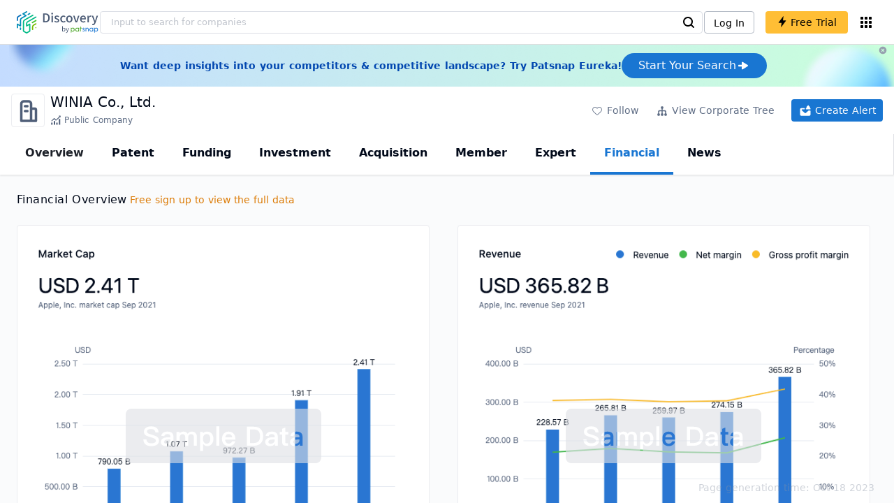

--- FILE ---
content_type: text/html; charset=utf-8
request_url: https://discovery.patsnap.com/company/winia/financial/
body_size: 51710
content:
<!doctype html>
<html data-n-head-ssr lang="en" data-n-head="%7B%22lang%22:%7B%22ssr%22:%22en%22%7D%7D">
  <head >
    <title>WINIA Co., Ltd.:Financial,Market Cap,Revenue &amp; Financial Statement - Discovery | PatSnap</title><meta data-n-head="ssr" charset="utf-8"><meta data-n-head="ssr" name="viewport" content="width=device-width, initial-scale=1, maximum-scale=1, minimum-scale=1, user-scalable=no"><meta data-n-head="ssr" name="format-detection" content="telephone=no"><meta data-n-head="ssr" name="google-site-verification" content="H2NsniMFz2l2jUJWjBcB7TvM75P4GDNpDbYbFpFDBiY"><meta data-n-head="ssr" name="ahrefs-site-verification" content="c37d1efe3b6dac1f05071fbc7f792c2703255e28b5a148b339f8ff9d615d2590"><meta data-n-head="ssr" name="yandex-verification" content="4dbc6c83c7f9731a"><meta data-n-head="ssr" charset="utf-8"><meta data-n-head="ssr" name="viewport" content="width=device-width, initial-scale=1"><meta data-n-head="ssr" data-hid="description" name="description" content="Discovery Company profile page for WINIA Co., Ltd. including technical research,competitor monitor,market trends,company profile&amp; stock symbol"><meta data-n-head="ssr" data-hid="keywords" name="keywords" content="WINIA Co., Ltd.,financial,Technical research,Competitor monitor,Market trends,Company profile,discovery,PatSnap"><link data-n-head="ssr" rel="icon" type="image/x-icon" href="/company/favicon.png"><link data-n-head="ssr" rel="canonical" href="https://discovery.patsnap.com/company/winia/financial/"><script data-n-head="ssr" type="text/javascript" charset="utf-8" defer>(function(w,d,s,l,i){w[l]=w[l]||[];w[l].push({'gtm.start':new Date().getTime(),event:'gtm.js'});var f=d.getElementsByTagName(s)[0],j=d.createElement(s),dl=l!='dataLayer'?'&l='+l:'';j.async=true;j.src='https://www.googletagmanager.com/gtm.js?id='+i+dl;f.parentNode.insertBefore(j,f);})(window,document,'script','dataLayer','GTM-WMWTK72');</script><script data-n-head="ssr" src="https://discovery-static.patsnap.com/seo/client/company/static/echart-5.3.3.min.js" type="text/javascript" charset="utf-8" defer></script><script data-n-head="ssr" type="application/ld+json">[{"@context":"https://schema.org","@type":"Organization","url":"https://discovery.patsnap.com/","logo":"https://discovery.patsnap.com/company/svg/logo.svg"},{"@context":"http://schema.org/","@type":"WebSite","name":"Discovery","url":"https://discovery.patsnap.com/","potentialAction":{"@type":"SearchAction","target":"https://discovery.patsnap.com/textsearch?q={search_term_string}","query-input":"required name=search_term_string"}},{"@context":"http://schema.org","@type":"BreadcrumbList","itemListElement":[{"@type":"ListItem","position":1,"name":"Discovery","item":"https://discovery.patsnap.com/"},{"@type":"ListItem","position":2,"name":"Microwave","item":"https://discovery.patsnap.com/company/topic-search/microwave/"}]},{"@context":"http://schema.org","@type":"BreadcrumbList","itemListElement":[{"@type":"ListItem","position":1,"name":"Discovery","item":"https://discovery.patsnap.com/"},{"@type":"ListItem","position":2,"name":"Microwave","item":"https://discovery.patsnap.com/company/topic-search/microwave/"},{"@type":"ListItem","position":3,"name":"WINIA Co., Ltd.","item":"https://discovery.patsnap.com/company/winia/financial/"}]},{"@context":"http://schema.org/","@type":"WebPage","mainEntity":{"@type":"Corporation","name":"WINIA Co., Ltd.","legalName":"WINIA Co., Ltd.","image":"https://discovery-static.patsnap.com/seo/client/company/svg/company-placeholder.svg","logo":"https://discovery-static.patsnap.com/seo/client/company/svg/company-placeholder.svg","url":"https://discovery.patsnap.com/company/winia/","description":"WINIA Co., Ltd. engages in the manufacture and sale of electronic appliances. Its products include refrigerators, air conditioners, washers, water purifiers, and other kitchen appliances. The company was founded on October 6, 1999 and is headquartered in Gwangju, South Korea.","foundingDate":"1999","address":{"@type":"PostalAddress","addressRegion":"","addressCountry":"South Korea"},"funder":[{"@type":"Organization","name":"WINIA Co., Ltd.","url":"https://discovery.patsnap.com/company/winia/"}],"tickerSymbol":"071460"},"hasPart":{"@type":"WebPageElement","isAccessibleForFree":"False","cssSelector":".app-layout"}}]</script><link rel="preload" href="https://discovery-static.patsnap.com/seo/client/css/f622d4b.css" as="style"><link rel="prefetch" href="https://discovery-static.patsnap.com/seo/client/05720d7.js"><link rel="prefetch" href="https://discovery-static.patsnap.com/seo/client/07725ec.js"><link rel="prefetch" href="https://discovery-static.patsnap.com/seo/client/472f9b9.js"><link rel="prefetch" href="https://discovery-static.patsnap.com/seo/client/b820c77.js"><link rel="prefetch" href="https://discovery-static.patsnap.com/seo/client/d86fd0e.js"><link rel="prefetch" href="https://discovery-static.patsnap.com/seo/client/ea5ec37.js"><link rel="stylesheet" href="https://discovery-static.patsnap.com/seo/client/css/f622d4b.css">
  </head>
  <body >
    <div data-server-rendered="true" id="__nuxt"><!----><div id="__layout"><div class="app-layout"><!----><!----><div class="tw-hidden tw-w-5"><div class="g-google-login-button tw-relative" style="height:40px;width:100%;"><div class="tw-hidden"><div class="patsnap-loading loading-size-default" style="background-color:#fff;" data-v-2614556e><div class="patsnap-loading-wrap " data-v-2614556e><div class="patsnap-loading-bar" data-v-2614556e></div> <div class="patsnap-loading-bar" data-v-2614556e></div> <div class="patsnap-loading-bar" data-v-2614556e></div> <div class="patsnap-loading-bar" data-v-2614556e></div></div> <!----></div></div><div><div id="google_login_button-popup" style="padding-left:0px;"></div></div></div></div><div class="discovery-header"><div class="discovery-header__container"><div class="discovery-header__logo"><span class="patsnap-biz-header__logo"><a href="https://discovery.patsnap.com" title="Discovery"><img loading="lazy" src="https://discovery-static.patsnap.com/seo/client/company/svg/logo.svg" alt="Discovery|PatSnap logo" width="117" height="32"></a></span></div><div class=" tw-relative tw-hidden  min-lg:tw-block min-lg:tw-w-[70%]"><div autocompleteInfo=""><!----></div></div><div class="discovery-header__tool tw-flex tw-flex-row"><a href="https://account.patsnap.com/?from=discovery&amp;redirect_uri=https%3A%2F%2Fdiscovery.patsnap.com%2Fhome" target="_blank" rel="nofollow" title="Login In" class="discovery-header__tool-login"><span>Log In</span></a><div title="Join for free" class="g-free-trial__info-all tw-cursor-pointer  discovery-header__tool-join"><span class="g-free-trial__info-all-span  tw-block tw-font-medium"><i class="iconfont disc-shandian" style="font-size:16px;line-height:16px;"></i><span class=" tw-ml-1">Free Trial</span></span></div><div class="el-tooltip products-icon"></div></div></div><div class="air-banner tw-relative tw-flex tw-min-h-[60px] tw-w-full tw-items-center tw-sm:tw-min-h-[60px]"><div class="tw-mx-auto tw-flex tw-max-w-[1280px] tw-flex-row tw-items-center tw-gap-6 tw-px-4 tw-py-3 tw-md:tw-px-6"><div class="tw-flex tw-flex-1 tw-flex-row tw-items-center tw-font-bold tw-text-blue-100" style="color:#0247b0;"> Want deep insights into your competitors &amp; competitive landscape? Try Patsnap Eureka! </div><div title="Join for free" class="g-free-trial__info-all tw-cursor-pointer  discovery-header__tool-join !tw-w-auto !tw-h-auto" style="background:transparent;"><span class="g-free-trial__info-all-span  tw-block tw-font-medium"><button class="tw-flex tw-h-[36px] tw-flex-row tw-items-center tw-gap-2 tw-rounded-3xl tw-bg-blue-default tw-px-6 tw-py-2 tw-text-base tw-text-white">Start Your Search<svg width="20" height="20" viewBox="0 0 20 20" fill="none" xmlns="http://www.w3.org/2000/svg" class="h-5 w-5"><path d="M12.9141 8.75L12.9141 11.25L3.95531 11.25C3.38031 11.25 2.91406 10.7837 2.91406 10.2087L2.91406 9.79125C2.91406 9.65451 2.94099 9.51911 2.99332 9.39278C3.04565 9.26645 3.12235 9.15166 3.21904 9.05497C3.31573 8.95829 3.43051 8.88159 3.55684 8.82926C3.68317 8.77693 3.81857 8.75 3.95531 8.75L12.9141 8.75Z" fill="white"></path><path d="M9.50315 4.73001L16.4969 9.04251C16.6473 9.13514 16.7717 9.26451 16.8583 9.41846C16.945 9.57241 16.991 9.74587 16.9922 9.92252C16.9933 10.0992 16.9495 10.2732 16.8648 10.4282C16.7801 10.5833 16.6574 10.7142 16.5081 10.8088L9.5144 15.2375C9.3569 15.3374 9.17547 15.3931 8.98908 15.3988C8.80269 15.4046 8.61817 15.3602 8.4548 15.2703C8.29143 15.1804 8.15521 15.0482 8.06037 14.8876C7.96553 14.7271 7.91555 14.544 7.91565 14.3575L7.91565 5.61626C7.91546 5.43087 7.96478 5.24878 8.05851 5.08882C8.15223 4.92886 8.28697 4.79683 8.44879 4.70636C8.61062 4.61589 8.79366 4.57027 8.97902 4.57421C9.16437 4.57815 9.34531 4.6315 9.50315 4.72876L9.50315 4.73001Z" fill="white"></path></svg></button></span></div></div><div class="tw-absolute tw-h-6 tw-w-6 tw-cursor-pointer" style="right:0px;top:0px;"><i class="iconfont disc-clear" style="font-size:16px;color:#96a0af;line-height:16px;"></i></div></div></div><div class="tw-h-full tw-overflow-auto"><div class="company-financial"><div class="company-main"><div id="company-profile-header" class="company-profile-header"><div class="tw-flex-shrink-0 tw-border-gray-40 tw-shadow"><div class="company-profile-card tw-py-2 tw-pl-4  tw-pr-1"><div class="company-profile-card__left"><div class="g-company-logo medium" style="width:48px;height:48px;"><div class="p-img border" style="width:48px;height:48px;border-radius:4px;display:table-cell;border:1px solid #ebecf0;"><img loading="lazy" src="https://discovery-static.patsnap.com/seo/client/company/svg/company-placeholder.svg" alt="WINIA Co., Ltd." width="40" height="40" class="company-profile-header__img"></div></div></div><div class="company-profile-card__right"><div class="company-profile-card__rt"><div class="company-profile-card__title"><div class="tw-text-black tw-text-xl tw-font-medium tw-flex-grow-0 tw-truncate tw-pr-5"><h1 title="WINIA Co., Ltd.">WINIA Co., Ltd.</h1></div><div class="company-profile-card__rb"><span size="small" company="" class="b-company-label"><span class="tw-inline-flex tw-items-center tw-mr-1"><svg width="16px" height="16px" name="#icon-public-company" size="16" class="g-svg"><use xlink:href="#icon-public-company"></use></svg><span class=" tw-ml-1 tw-inline-block">Public Company</span></span><span size="small" company="" class="b-company-label"></span></span></div></div></div></div><div class="company-profile-card__setting xs:tw-hidden"><div class="g-free-trial__info-all tw-cursor-pointer  company-profile-header__tool-btn"><span class="g-free-trial__info-all-span  tw-block tw-font-medium"><i class="iconfont disc-stroke tw-align-middle" style="font-size:20px;line-height:20px;"></i><span class="text-btn">Follow</span></span></div><div class="g-free-trial__info-all tw-cursor-pointer  company-profile-header__tool-btn"><span class="g-free-trial__info-all-span  tw-block tw-font-medium"><svg width="20px" height="20px" name="#icon-merger" size="20" class="g-svg"><use xlink:href="#icon-merger"></use></svg><span class="text-btn">View Corporate Tree</span></span></div><div class="g-free-trial__info-all tw-cursor-pointer  company-profile-header__tool-btn email-alert"><span class="g-free-trial__info-all-span  tw-block tw-font-medium"><svg width="20px" height="20px" name="#icon-email-alerts" size="20" color="#fff" class="g-svg" style="fill:#fff;"><use xlink:href="#icon-email-alerts"></use></svg><span class="text-btn">Create Alert</span></span></div></div></div></div></div><div class="g-drawer__menu"><div class="b-drawer-layout__menu b-drawer-layout__menu-top"><div><div class="b-drawer-menu-item"><a href="/company/winia/" class="nuxt-link-active b-drawer-menu-item__overview">Overview</a></div></div><div><div class="b-drawer-menu-item"><a href="/company/winia/patent/" rel="">Patent</a></div></div><div><div class="b-drawer-menu-item"><a href="/company/winia/funding/" rel="nofollow">Funding</a></div></div><div><div class="b-drawer-menu-item"><a href="/company/winia/investment/" rel="nofollow">Investment</a></div></div><div><div class="b-drawer-menu-item"><a href="/company/winia/acquisition/" rel="nofollow">Acquisition</a></div></div><div><div class="b-drawer-menu-item"><a href="/company/winia/member/" rel="nofollow">Member</a></div></div><div><div class="b-drawer-menu-item b-drawer-menu-item--disabled"><a href="/company/winia/expert/" rel="nofollow">Expert</a></div></div><div><div class="b-drawer-menu-item b-drawer-menu-item--active"><a href="/company/winia/financial/" aria-current="page" rel="nofollow" class="nuxt-link-exact-active nuxt-link-active">Financial</a></div></div><div><div class="b-drawer-menu-item"><a href="/company/winia/news/" rel="nofollow">News</a></div></div></div></div><div class="company-main__content"><div class="company-main__content-info tw-h-full" style="background-color:#fafbfc;"><div class="company-main__contain"><h2 class="company-financial__title-overview tw-flex">Financial Overview<div class="upgrade-link"><div class="g-free-trial__info-all tw-cursor-pointer "><span class="g-free-trial__info-all-span  tw-block tw-font-medium"><span class="upgrade-link-tip tw-text-sm xs:tw-text-xs tw-ml-1">Free sign up to view the full data</span></span></div></div></h2><div class=" flex-wrapper tw-mt-6"><div class="tw-half-width "><div class="business-chart-container" style="height:610px;"><div class="chart-content" style="height:70%;"><div class="chart-content-detail" style="height:100%;"><div class="sample-data"><div><div class="company-financial__bg-img" style="background-image:url(https://discovery-static.patsnap.com/seo/client/company/imgs/financial/market-cap.png);height:570px;"></div></div><div class="sample-data__contain"><img loading="lazy" src="https://discovery-static.patsnap.com/seo/client/company/svg/sampleData.svg" alt="Sample Data" width="280" height="78"></div></div></div><div class="chart-content-mask"><div class="chart-content-mask__opacity"><div class="g-new-free-trial"><div class="g-new-free-trial__title"><img src="https://discovery-static.patsnap.com/seo/client/img/new-free-trial.0e64be5.svg" alt="sample-data" width="40" height="32"><span class="g-new-free-trial__title-span">Sign up to view the full data</span></div><div class="g-free-trial__info-all tw-cursor-pointer  g-new-free-trial__free tw-rounded"><span class="g-free-trial__info-all-span  tw-block tw-font-medium"><i class="iconfont disc-shandian" style="font-size:16px;line-height:16px;"></i><span class=" tw-ml-1 tw-rounded">Free Trial Now</span></span></div></div></div></div></div></div></div><div class="tw-half-width "><div class="business-chart-container" style="height:610px;"><div class="chart-content" style="height:70%;"><div class="chart-content-detail" style="height:100%;"><div class="sample-data"><div><div class="company-financial__bg-img" style="background-image:url(https://discovery-static.patsnap.com/seo/client/company/imgs/financial/revenue.png);height:570px;"></div></div><div class="sample-data__contain"><img loading="lazy" src="https://discovery-static.patsnap.com/seo/client/company/svg/sampleData.svg" alt="Sample Data" width="280" height="78"></div></div></div><div class="chart-content-mask"><div class="chart-content-mask__opacity"><div class="g-new-free-trial"><div class="g-new-free-trial__title"><img src="https://discovery-static.patsnap.com/seo/client/img/new-free-trial.0e64be5.svg" alt="sample-data" width="40" height="32"><span class="g-new-free-trial__title-span">Sign up to view the full data</span></div><div class="g-free-trial__info-all tw-cursor-pointer  g-new-free-trial__free tw-rounded"><span class="g-free-trial__info-all-span  tw-block tw-font-medium"><i class="iconfont disc-shandian" style="font-size:16px;line-height:16px;"></i><span class=" tw-ml-1 tw-rounded">Free Trial Now</span></span></div></div></div></div></div></div></div></div><div class=" tw-mt-10 tw-mb-6">Financial Statement</div><ul class="g-router-tab" style="margin-left:0px;"><li class="g-router-tab-item selected">Income statement</li><li class="g-router-tab-item tw-cursor-auto">Balance sheet</li><li class="g-router-tab-item tw-cursor-auto">Cash flow</li></ul><div style="height:640px;"><div class="business-mask-contain"><div class="mask-content"><div class="content-detail"><div class="sample-data"><div><div class="company-financial__bg-img" style="background-image:url(https://discovery-static.patsnap.com/seo/client/company/imgs/financial/income-statement.png);height:630px;"></div></div><div class="sample-data__contain"><img loading="lazy" src="https://discovery-static.patsnap.com/seo/client/company/svg/sampleData.svg" alt="Sample Data" width="280" height="78"></div></div></div><div class="chart-content-mask chart-content-mask__full"><div class="chart-content-mask__opacity"><div class="g-new-free-trial"><div class="g-new-free-trial__title"><img src="https://discovery-static.patsnap.com/seo/client/img/new-free-trial.0e64be5.svg" alt="sample-data" width="40" height="32"><span class="g-new-free-trial__title-span">Sign up to view the full data</span></div><div class="g-free-trial__info-all tw-cursor-pointer  g-new-free-trial__free tw-rounded"><span class="g-free-trial__info-all-span  tw-block tw-font-medium"><i class="iconfont disc-shandian" style="font-size:16px;line-height:16px;"></i><span class=" tw-ml-1 tw-rounded">Free Trial Now</span></span></div></div></div></div></div></div></div><div class="recommend-company"><div class="recommend-company__title"><h2 class="recommend-company__title-div company-h2">Related Companies</h2><div class=" tw-flex tw-flex-row tw-flex-wrap"><div class=" tw-flex tw-items-center tw-mr-3" style="width:236px;height:50px;margin-bottom:10px;"><span class="tw-inline-block tw-w-8 tw-truncate tw-rounded"><img loading="lazy" src="https://discovery-static.patsnap.com/seo/logo/organization/entity/master_entity_128/d313/c926/4a15/3cb2/dc47/fc9a/9398/6cc0/61c417861b3d2922.png" alt="Rsg Automation Technics Gmbh &amp; Co Kg" width="48" height="48"></span><div class=" tw-flex tw-flex-col tw-mx-2 tw-text-sm tw-truncate"><span class="tw-truncate"><a href="https://discovery.patsnap.com/company/rsg-automation-technics/" target="_blank" title="Rsg Automation Technics Gmbh &amp; Co Kg" class="tw-text-blue-default hover:tw-underline  tw-mr-8 tw-whitespace-nowrap tw-mb-2 tw-text-black">Rsg Automation Technics Gmbh &amp; Co Kg</a></span><span class="recommend-company__origin">Baden-Württemberg, Germany</span></div></div><div class=" tw-flex tw-items-center tw-mr-3" style="width:236px;height:50px;margin-bottom:10px;"><span class="tw-inline-block tw-w-8 tw-truncate tw-rounded"><img loading="lazy" src="https://discovery-static.patsnap.com/seo/logo/organization/entity/master_entity_128/8b1e/f582/2549/b120/2ec1/1fdc/c480/cc81/045dd70873231f28.jpeg" alt="Dako Cz As" width="48" height="48"></span><div class=" tw-flex tw-flex-col tw-mx-2 tw-text-sm tw-truncate"><span class="tw-truncate"><a href="https://discovery.patsnap.com/company/dako-cz-as/" target="_blank" title="Dako Cz As" class="tw-text-blue-default hover:tw-underline  tw-mr-8 tw-whitespace-nowrap tw-mb-2 tw-text-black">Dako Cz As</a></span><span class="recommend-company__origin">Czechia</span></div></div><div class=" tw-flex tw-items-center tw-mr-3" style="width:236px;height:50px;margin-bottom:10px;"><span class="tw-inline-block tw-w-8 tw-truncate tw-rounded"><img loading="lazy" src="https://discovery-static.patsnap.com/seo/client/company/svg/company-placeholder.svg" alt="Safety-Kleen Europe Ltd." width="48" height="48"></span><div class=" tw-flex tw-flex-col tw-mx-2 tw-text-sm tw-truncate"><span class="tw-truncate"><a href="https://discovery.patsnap.com/company/safety-kleen-europe/" target="_blank" title="Safety-Kleen Europe Ltd." class="tw-text-blue-default hover:tw-underline  tw-mr-8 tw-whitespace-nowrap tw-mb-2 tw-text-black">Safety-Kleen Europe Ltd.</a></span><span class="recommend-company__origin">United Kingdom</span></div></div><div class=" tw-flex tw-items-center tw-mr-3" style="width:236px;height:50px;margin-bottom:10px;"><span class="tw-inline-block tw-w-8 tw-truncate tw-rounded"><img loading="lazy" src="https://discovery-static.patsnap.com/seo/logo/organization/entity/master_entity_128/994b/5253/0ef0/995c/8468/96fa/c01c/65ce/8bc057a2d5a0dcfc.png" alt="Okawara Mfg. Co., Ltd." width="48" height="48"></span><div class=" tw-flex tw-flex-col tw-mx-2 tw-text-sm tw-truncate"><span class="tw-truncate"><a href="https://discovery.patsnap.com/company/okawara/" target="_blank" title="Okawara Mfg. Co., Ltd." class="tw-text-blue-default hover:tw-underline  tw-mr-8 tw-whitespace-nowrap tw-mb-2 tw-text-black">Okawara Mfg. Co., Ltd.</a></span><span class="recommend-company__origin">Shizuoka-ken, Japan</span></div></div><div class=" tw-flex tw-items-center tw-mr-3" style="width:236px;height:50px;margin-bottom:10px;"><span class="tw-inline-block tw-w-8 tw-truncate tw-rounded"><img loading="lazy" src="https://discovery-static.patsnap.com/seo/client/company/svg/company-placeholder.svg" alt="Voith Paper, Inc." width="48" height="48"></span><div class=" tw-flex tw-flex-col tw-mx-2 tw-text-sm tw-truncate"><span class="tw-truncate"><a href="https://discovery.patsnap.com/company/voith-paper/" target="_blank" title="Voith Paper, Inc." class="tw-text-blue-default hover:tw-underline  tw-mr-8 tw-whitespace-nowrap tw-mb-2 tw-text-black">Voith Paper, Inc.</a></span><span class="recommend-company__origin">Wisconsin, United States</span></div></div><div class=" tw-flex tw-items-center tw-mr-3" style="width:236px;height:50px;margin-bottom:10px;"><span class="tw-inline-block tw-w-8 tw-truncate tw-rounded"><img loading="lazy" src="https://discovery-static.patsnap.com/seo/client/company/svg/company-placeholder.svg" alt="Dynaeon Industrial Co., Ltd." width="48" height="48"></span><div class=" tw-flex tw-flex-col tw-mx-2 tw-text-sm tw-truncate"><span class="tw-truncate"><a href="https://discovery.patsnap.com/company/dynaeon-industrial/" target="_blank" title="Dynaeon Industrial Co., Ltd." class="tw-text-blue-default hover:tw-underline  tw-mr-8 tw-whitespace-nowrap tw-mb-2 tw-text-black">Dynaeon Industrial Co., Ltd.</a></span><span class="recommend-company__origin">China</span></div></div><div class=" tw-flex tw-items-center tw-mr-3" style="width:236px;height:50px;margin-bottom:10px;"><span class="tw-inline-block tw-w-8 tw-truncate tw-rounded"><img loading="lazy" src="https://discovery-static.patsnap.com/seo/logo/organization/entity/master_entity_128/e862/86c0/c3dd/b8ef/b428/1166/83a0/4bc5/e9fa2774e555d594.png" alt="Michael Weinig, Inc." width="48" height="48"></span><div class=" tw-flex tw-flex-col tw-mx-2 tw-text-sm tw-truncate"><span class="tw-truncate"><a href="https://discovery.patsnap.com/company/michael-weinig/" target="_blank" title="Michael Weinig, Inc." class="tw-text-blue-default hover:tw-underline  tw-mr-8 tw-whitespace-nowrap tw-mb-2 tw-text-black">Michael Weinig, Inc.</a></span><span class="recommend-company__origin">North Carolina, United States</span></div></div><div class=" tw-flex tw-items-center tw-mr-3" style="width:236px;height:50px;margin-bottom:10px;"><span class="tw-inline-block tw-w-8 tw-truncate tw-rounded"><img loading="lazy" src="https://discovery-static.patsnap.com/seo/client/company/svg/company-placeholder.svg" alt="Dr Fritsch Sondermaschinen GmbH" width="48" height="48"></span><div class=" tw-flex tw-flex-col tw-mx-2 tw-text-sm tw-truncate"><span class="tw-truncate"><a href="https://discovery.patsnap.com/company/dr-fritsch-sondermaschinen/" target="_blank" title="Dr Fritsch Sondermaschinen GmbH" class="tw-text-blue-default hover:tw-underline  tw-mr-8 tw-whitespace-nowrap tw-mb-2 tw-text-black">Dr Fritsch Sondermaschinen GmbH</a></span><span class="recommend-company__origin">Germany</span></div></div><div class=" tw-flex tw-items-center tw-mr-3" style="width:236px;height:50px;margin-bottom:10px;"><span class="tw-inline-block tw-w-8 tw-truncate tw-rounded"><img loading="lazy" src="https://discovery-static.patsnap.com/seo/client/company/svg/company-placeholder.svg" alt="Fengze Intelligent Equipment Co., Ltd." width="48" height="48"></span><div class=" tw-flex tw-flex-col tw-mx-2 tw-text-sm tw-truncate"><span class="tw-truncate"><a href="https://discovery.patsnap.com/company/fengze-intelligent-equipment/" target="_blank" title="Fengze Intelligent Equipment Co., Ltd." class="tw-text-blue-default hover:tw-underline  tw-mr-8 tw-whitespace-nowrap tw-mb-2 tw-text-black">Fengze Intelligent Equipment Co., Ltd.</a></span><span class="recommend-company__origin">Hebei Sheng, China</span></div></div><div class=" tw-flex tw-items-center tw-mr-3" style="width:236px;height:50px;margin-bottom:10px;"><span class="tw-inline-block tw-w-8 tw-truncate tw-rounded"><img loading="lazy" src="https://discovery-static.patsnap.com/seo/client/company/svg/company-placeholder.svg" alt="Peter Taboada SL" width="48" height="48"></span><div class=" tw-flex tw-flex-col tw-mx-2 tw-text-sm tw-truncate"><span class="tw-truncate"><a href="https://discovery.patsnap.com/company/peter-taboada-sl/" target="_blank" title="Peter Taboada SL" class="tw-text-blue-default hover:tw-underline  tw-mr-8 tw-whitespace-nowrap tw-mb-2 tw-text-black">Peter Taboada SL</a></span><span class="recommend-company__origin">Spain</span></div></div><div class=" tw-flex tw-items-center tw-mr-3" style="width:236px;height:50px;margin-bottom:10px;"><span class="tw-inline-block tw-w-8 tw-truncate tw-rounded"><img loading="lazy" src="https://discovery-static.patsnap.com/seo/client/company/svg/company-placeholder.svg" alt="State Nuclear Power Automation System Engineering Corp." width="48" height="48"></span><div class=" tw-flex tw-flex-col tw-mx-2 tw-text-sm tw-truncate"><span class="tw-truncate"><a href="https://discovery.patsnap.com/company/state-nuclear-power-automation-system-engineering/" target="_blank" title="State Nuclear Power Automation System Engineering Corp." class="tw-text-blue-default hover:tw-underline  tw-mr-8 tw-whitespace-nowrap tw-mb-2 tw-text-black">State Nuclear Power Automation System Engineering Corp.</a></span><span class="recommend-company__origin"></span></div></div><div class=" tw-flex tw-items-center tw-mr-3" style="width:236px;height:50px;margin-bottom:10px;"><span class="tw-inline-block tw-w-8 tw-truncate tw-rounded"><img loading="lazy" src="https://discovery-static.patsnap.com/seo/client/company/svg/company-placeholder.svg" alt="Ningbo Tianyi Shaft Co., Ltd." width="48" height="48"></span><div class=" tw-flex tw-flex-col tw-mx-2 tw-text-sm tw-truncate"><span class="tw-truncate"><a href="https://discovery.patsnap.com/company/ningbo-tianyi-shaft/" target="_blank" title="Ningbo Tianyi Shaft Co., Ltd." class="tw-text-blue-default hover:tw-underline  tw-mr-8 tw-whitespace-nowrap tw-mb-2 tw-text-black">Ningbo Tianyi Shaft Co., Ltd.</a></span><span class="recommend-company__origin">Zhejiang Sheng, China</span></div></div></div><div title="Login to view all" class="g-free-trial__info-all tw-cursor-pointer  company__info-login tw-mt-0"><span class="g-free-trial__info-all-span  tw-block tw-font-medium"><i class="iconfont disc-shandian" style="font-size:16px;line-height:16px;"></i><span class=" tw-ml-3">Login to view all</span></span></div></div></div><div class="keywords-recommend"><div class="keywords-recommend__title"><h2 class="keywords-recommend__title-div company-h2">Hot Companies in Industries</h2><div class="keywords-recommend__info"><div class="tw-overflow-x-auto"><div class="g-tab__info-title"><div class="g-tab__info-title-text tw-truncate  tw-cursor-pointer g-tab__info-title-active">Popular</div><div class="g-tab__info-title-text tw-truncate  tw-cursor-pointer">Microwave</div><div class="g-tab__info-title-text tw-truncate  tw-cursor-pointer">Vacuum cleaner</div><div class="g-tab__info-title-text tw-truncate  tw-cursor-pointer">Automation</div><div class="g-tab__info-title-text tw-truncate  tw-cursor-pointer">Manufacturing engineering</div><div class="g-tab__info-title-text tw-truncate  tw-cursor-pointer">Industrial engineering</div><div class="g-tab__info-title-text tw-truncate  tw-cursor-pointer">Mechanical engineering</div><div class="g-tab__info-title-text tw-truncate  tw-cursor-pointer">Conditioners</div></div></div><div><div class="keywords-recommend__info-content"><a href="https://discovery.patsnap.com/company/shopify-inc/" target="_blank" title="Shopify" class="tw-text-blue-default hover:tw-underline  tw-mr-8 tw-whitespace-nowrap tw-mb-6">Shopify</a><a href="https://discovery.patsnap.com/company/reddit/" target="_blank" title="Reddit" class="tw-text-blue-default hover:tw-underline  tw-mr-8 tw-whitespace-nowrap tw-mb-6">Reddit</a><a href="https://discovery.patsnap.com/company/tiktok-inc/" target="_blank" title="Tik tok" class="tw-text-blue-default hover:tw-underline  tw-mr-8 tw-whitespace-nowrap tw-mb-6">Tik tok</a><a href="https://discovery.patsnap.com/company/apple/" target="_blank" title="Apple" class="tw-text-blue-default hover:tw-underline  tw-mr-8 tw-whitespace-nowrap tw-mb-6">Apple</a><a href="https://discovery.patsnap.com/company/squarespace/" target="_blank" title="Squarespace" class="tw-text-blue-default hover:tw-underline  tw-mr-8 tw-whitespace-nowrap tw-mb-6">Squarespace</a><a href="https://discovery.patsnap.com/company/soundcloud/" target="_blank" title="Soundcloud" class="tw-text-blue-default hover:tw-underline  tw-mr-8 tw-whitespace-nowrap tw-mb-6">Soundcloud</a><a href="https://discovery.patsnap.com/company/a-medium/" target="_blank" title="Medium" class="tw-text-blue-default hover:tw-underline  tw-mr-8 tw-whitespace-nowrap tw-mb-6">Medium</a><a href="https://discovery.patsnap.com/company/parallels/" target="_blank" title="Parallels" class="tw-text-blue-default hover:tw-underline  tw-mr-8 tw-whitespace-nowrap tw-mb-6">Parallels</a><a href="https://discovery.patsnap.com/company/zoom-video-communications/" target="_blank" title="Zoom" class="tw-text-blue-default hover:tw-underline  tw-mr-8 tw-whitespace-nowrap tw-mb-6">Zoom</a><a href="https://discovery.patsnap.com/company/google/" target="_blank" title="Google" class="tw-text-blue-default hover:tw-underline  tw-mr-8 tw-whitespace-nowrap tw-mb-6">Google</a><a href="https://discovery.patsnap.com/company/godaddy/" target="_blank" title="Godaddy" class="tw-text-blue-default hover:tw-underline  tw-mr-8 tw-whitespace-nowrap tw-mb-6">Godaddy</a><a href="https://discovery.patsnap.com/company/microsoft/" target="_blank" title="Microsoft" class="tw-text-blue-default hover:tw-underline  tw-mr-8 tw-whitespace-nowrap tw-mb-6">Microsoft</a><a href="https://discovery.patsnap.com/company/forbes-media/" target="_blank" title="Forbes" class="tw-text-blue-default hover:tw-underline  tw-mr-8 tw-whitespace-nowrap tw-mb-6">Forbes</a><a href="https://discovery.patsnap.com/company/etsy/" target="_blank" title="Etsy" class="tw-text-blue-default hover:tw-underline  tw-mr-8 tw-whitespace-nowrap tw-mb-6">Etsy</a><a href="https://discovery.patsnap.com/company/huawei-technologies/" target="_blank" title="Huawei Technologies" class="tw-text-blue-default hover:tw-underline  tw-mr-8 tw-whitespace-nowrap tw-mb-6">Huawei Technologies</a><a href="https://discovery.patsnap.com/company/yandex/" target="_blank" title="Yandex" class="tw-text-blue-default hover:tw-underline  tw-mr-8 tw-whitespace-nowrap tw-mb-6">Yandex</a><a href="https://discovery.patsnap.com/company/amazon-com/" target="_blank" title="Amazon" class="tw-text-blue-default hover:tw-underline  tw-mr-8 tw-whitespace-nowrap tw-mb-6">Amazon</a><a href="https://discovery.patsnap.com/company/eventbrite/" target="_blank" title="Event brite" class="tw-text-blue-default hover:tw-underline  tw-mr-8 tw-whitespace-nowrap tw-mb-6">Event brite</a><a href="https://discovery.patsnap.com/company/dribbble-holdings/" target="_blank" title="Dribbble" class="tw-text-blue-default hover:tw-underline  tw-mr-8 tw-whitespace-nowrap tw-mb-6">Dribbble</a><a href="https://discovery.patsnap.com/company/hatena/" target="_blank" title="Hatena" class="tw-text-blue-default hover:tw-underline  tw-mr-8 tw-whitespace-nowrap tw-mb-6">Hatena</a><a href="https://discovery.patsnap.com/company/walmart/" target="_blank" title="Walmart" class="tw-text-blue-default hover:tw-underline  tw-mr-8 tw-whitespace-nowrap tw-mb-6">Walmart</a><a href="https://discovery.patsnap.com/company/wpengine/" target="_blank" title="WPengine" class="tw-text-blue-default hover:tw-underline  tw-mr-8 tw-whitespace-nowrap tw-mb-6">WPengine</a><a href="https://discovery.patsnap.com/company/uber-technologies/" target="_blank" title="Uber" class="tw-text-blue-default hover:tw-underline  tw-mr-8 tw-whitespace-nowrap tw-mb-6">Uber</a><a href="https://discovery.patsnap.com/company/splunk/" target="_blank" title="Splunk" class="tw-text-blue-default hover:tw-underline  tw-mr-8 tw-whitespace-nowrap tw-mb-6">Splunk</a><a href="https://discovery.patsnap.com/company/servicenow/" target="_blank" title="ServiceNow" class="tw-text-blue-default hover:tw-underline  tw-mr-8 tw-whitespace-nowrap tw-mb-6">ServiceNow</a><a href="https://discovery.patsnap.com/company/twilio/" target="_blank" title="Twilio" class="tw-text-blue-default hover:tw-underline  tw-mr-8 tw-whitespace-nowrap tw-mb-6">Twilio</a><a href="https://discovery.patsnap.com/company/hubspot/" target="_blank" title="HubSpot" class="tw-text-blue-default hover:tw-underline  tw-mr-8 tw-whitespace-nowrap tw-mb-6">HubSpot</a><a href="https://discovery.patsnap.com/company/mulesoft/" target="_blank" title="MuleSoft" class="tw-text-blue-default hover:tw-underline  tw-mr-8 tw-whitespace-nowrap tw-mb-6">MuleSoft</a><a href="https://discovery.patsnap.com/company/bloomberg/" target="_blank" title="Bloomberg" class="tw-text-blue-default hover:tw-underline  tw-mr-8 tw-whitespace-nowrap tw-mb-6">Bloomberg</a><a href="https://discovery.patsnap.com/company/cargill/" target="_blank" title="Cargill" class="tw-text-blue-default hover:tw-underline  tw-mr-8 tw-whitespace-nowrap tw-mb-6">Cargill</a></div><div class="tw-hidden"><a href="https://discovery.patsnap.com/company/haier-smart-home/" target="_blank" title="Haier Smart Home Co., Ltd." class="tw-text-blue-default hover:tw-underline  tw-mr-8 tw-whitespace-nowrap tw-mb-6">Haier Smart Home Co., Ltd.</a><a href="https://discovery.patsnap.com/company/ningbo-fotile-kitchenware/" target="_blank" title="Ningbo Fotile Kitchenware Co. Ltd." class="tw-text-blue-default hover:tw-underline  tw-mr-8 tw-whitespace-nowrap tw-mb-6">Ningbo Fotile Kitchenware Co. Ltd.</a><a href="https://discovery.patsnap.com/company/joyoung/" target="_blank" title="Joyoung Co., Ltd." class="tw-text-blue-default hover:tw-underline  tw-mr-8 tw-whitespace-nowrap tw-mb-6">Joyoung Co., Ltd.</a><a href="https://discovery.patsnap.com/company/miele--cie-kg/" target="_blank" title="Miele &amp; Cie. KG" class="tw-text-blue-default hover:tw-underline  tw-mr-8 tw-whitespace-nowrap tw-mb-6">Miele &amp; Cie. KG</a><a href="https://discovery.patsnap.com/company/sichuan-changhong-elec/" target="_blank" title="Sichuan Changhong Electric Co., Ltd." class="tw-text-blue-default hover:tw-underline  tw-mr-8 tw-whitespace-nowrap tw-mb-6">Sichuan Changhong Electric Co., Ltd.</a><a href="https://discovery.patsnap.com/company/vatti/" target="_blank" title="Vatti Corp. Ltd." class="tw-text-blue-default hover:tw-underline  tw-mr-8 tw-whitespace-nowrap tw-mb-6">Vatti Corp. Ltd.</a><a href="https://discovery.patsnap.com/company/gd-midea-heating--ventilating-equipment/" target="_blank" title="GD Midea Heating &amp; Ventilating Equipment Co., Ltd." class="tw-text-blue-default hover:tw-underline  tw-mr-8 tw-whitespace-nowrap tw-mb-6">GD Midea Heating &amp; Ventilating Equipment Co., Ltd.</a><a href="https://discovery.patsnap.com/company/guangdong-xinbao-electrical-appliances-holdings/" target="_blank" title="Guangdong Xinbao Electrical Appliances Holdings Co., Ltd." class="tw-text-blue-default hover:tw-underline  tw-mr-8 tw-whitespace-nowrap tw-mb-6">Guangdong Xinbao Electrical Appliances Holdings Co., Ltd.</a><a href="https://discovery.patsnap.com/company/gd-midea-heating/" target="_blank" title="GD Midea Heating &amp; Ventilating Equipment Co., Ltd." class="tw-text-blue-default hover:tw-underline  tw-mr-8 tw-whitespace-nowrap tw-mb-6">GD Midea Heating &amp; Ventilating Equipment Co., Ltd.</a><a href="https://discovery.patsnap.com/company/guangdong-xinbao/" target="_blank" title="Guangdong Xinbao Electrical Appliances Holdings Co., Ltd." class="tw-text-blue-default hover:tw-underline  tw-mr-8 tw-whitespace-nowrap tw-mb-6">Guangdong Xinbao Electrical Appliances Holdings Co., Ltd.</a><a href="https://discovery.patsnap.com/company/hirose-electric/" target="_blank" title="HIROSE ELECTRIC CO., LTD." class="tw-text-blue-default hover:tw-underline  tw-mr-8 tw-whitespace-nowrap tw-mb-6">HIROSE ELECTRIC CO., LTD.</a><a href="https://discovery.patsnap.com/company/konka-group/" target="_blank" title="Konka Group Co., Ltd." class="tw-text-blue-default hover:tw-underline  tw-mr-8 tw-whitespace-nowrap tw-mb-6">Konka Group Co., Ltd.</a><a href="https://discovery.patsnap.com/company/hangzhou-robam-appliances/" target="_blank" title="Hangzhou Robam Appliances Co., Ltd." class="tw-text-blue-default hover:tw-underline  tw-mr-8 tw-whitespace-nowrap tw-mb-6">Hangzhou Robam Appliances Co., Ltd.</a><a href="https://discovery.patsnap.com/company/guangdong-galanz-enterprises/" target="_blank" title="Guangdong Galanz Enterprises Co., Ltd." class="tw-text-blue-default hover:tw-underline  tw-mr-8 tw-whitespace-nowrap tw-mb-6">Guangdong Galanz Enterprises Co., Ltd.</a><a href="https://discovery.patsnap.com/company/changhong-meiling/" target="_blank" title="Changhong Meiling Co., Ltd." class="tw-text-blue-default hover:tw-underline  tw-mr-8 tw-whitespace-nowrap tw-mb-6">Changhong Meiling Co., Ltd.</a><a href="https://discovery.patsnap.com/company/dulux-australia/" target="_blank" title="Dulux Australia Ltd." class="tw-text-blue-default hover:tw-underline  tw-mr-8 tw-whitespace-nowrap tw-mb-6">Dulux Australia Ltd.</a><a href="https://discovery.patsnap.com/company/kingclean-electric/" target="_blank" title="KingClean Electric Co., Ltd." class="tw-text-blue-default hover:tw-underline  tw-mr-8 tw-whitespace-nowrap tw-mb-6">KingClean Electric Co., Ltd.</a><a href="https://discovery.patsnap.com/company/hisense-home-appliances-group/" target="_blank" title="Hisense Home Appliances Group Co., Ltd." class="tw-text-blue-default hover:tw-underline  tw-mr-8 tw-whitespace-nowrap tw-mb-6">Hisense Home Appliances Group Co., Ltd.</a><a href="https://discovery.patsnap.com/company/hisense-home-appliances/" target="_blank" title="Hisense Home Appliances Group Co., Ltd." class="tw-text-blue-default hover:tw-underline  tw-mr-8 tw-whitespace-nowrap tw-mb-6">Hisense Home Appliances Group Co., Ltd.</a><a href="https://discovery.patsnap.com/company/sunbeam-products/" target="_blank" title="Sunbeam Products, Inc." class="tw-text-blue-default hover:tw-underline  tw-mr-8 tw-whitespace-nowrap tw-mb-6">Sunbeam Products, Inc.</a><a href="https://discovery.patsnap.com/company/guangdong-vanward-new-electric/" target="_blank" title="Guangdong Vanward New Electric Co., Ltd." class="tw-text-blue-default hover:tw-underline  tw-mr-8 tw-whitespace-nowrap tw-mb-6">Guangdong Vanward New Electric Co., Ltd.</a><a href="https://discovery.patsnap.com/company/guangdong-vanward-new/" target="_blank" title="Guangdong Vanward New Electric Co., Ltd." class="tw-text-blue-default hover:tw-underline  tw-mr-8 tw-whitespace-nowrap tw-mb-6">Guangdong Vanward New Electric Co., Ltd.</a><a href="https://discovery.patsnap.com/company/silicon-motion-technology/" target="_blank" title="Silicon Motion Technology Corp." class="tw-text-blue-default hover:tw-underline  tw-mr-8 tw-whitespace-nowrap tw-mb-6">Silicon Motion Technology Corp.</a><a href="https://discovery.patsnap.com/company/aucma/" target="_blank" title="Aucma Co., Ltd." class="tw-text-blue-default hover:tw-underline  tw-mr-8 tw-whitespace-nowrap tw-mb-6">Aucma Co., Ltd.</a><a href="https://discovery.patsnap.com/company/indesit-company/" target="_blank" title="Indesit Company SpA" class="tw-text-blue-default hover:tw-underline  tw-mr-8 tw-whitespace-nowrap tw-mb-6">Indesit Company SpA</a><a href="https://discovery.patsnap.com/company/weber-stephen-products/" target="_blank" title="Weber-Stephen Products LLC" class="tw-text-blue-default hover:tw-underline  tw-mr-8 tw-whitespace-nowrap tw-mb-6">Weber-Stephen Products LLC</a><a href="https://discovery.patsnap.com/company/junkosha/" target="_blank" title="Junkosha, Inc." class="tw-text-blue-default hover:tw-underline  tw-mr-8 tw-whitespace-nowrap tw-mb-6">Junkosha, Inc.</a><a href="https://discovery.patsnap.com/company/paloma/" target="_blank" title="Paloma Co., Ltd." class="tw-text-blue-default hover:tw-underline  tw-mr-8 tw-whitespace-nowrap tw-mb-6">Paloma Co., Ltd.</a><a href="https://discovery.patsnap.com/company/paloma-co/" target="_blank" title="Paloma Co., Ltd." class="tw-text-blue-default hover:tw-underline  tw-mr-8 tw-whitespace-nowrap tw-mb-6">Paloma Co., Ltd.</a><a href="https://discovery.patsnap.com/company/candy/" target="_blank" title="Candy SpA" class="tw-text-blue-default hover:tw-underline  tw-mr-8 tw-whitespace-nowrap tw-mb-6">Candy SpA</a></div><div class="tw-hidden"><a href="https://discovery.patsnap.com/company/lg-electronics/" target="_blank" title="LG Electronics, Inc." class="tw-text-blue-default hover:tw-underline  tw-mr-8 tw-whitespace-nowrap tw-mb-6">LG Electronics, Inc.</a><a href="https://discovery.patsnap.com/company/midea-group/" target="_blank" title="Midea Group Co. Ltd." class="tw-text-blue-default hover:tw-underline  tw-mr-8 tw-whitespace-nowrap tw-mb-6">Midea Group Co. Ltd.</a><a href="https://discovery.patsnap.com/company/haier-smart-home/" target="_blank" title="Haier Smart Home Co., Ltd." class="tw-text-blue-default hover:tw-underline  tw-mr-8 tw-whitespace-nowrap tw-mb-6">Haier Smart Home Co., Ltd.</a><a href="https://discovery.patsnap.com/company/ningbo-fotile-kitchenware/" target="_blank" title="Ningbo Fotile Kitchenware Co. Ltd." class="tw-text-blue-default hover:tw-underline  tw-mr-8 tw-whitespace-nowrap tw-mb-6">Ningbo Fotile Kitchenware Co. Ltd.</a><a href="https://discovery.patsnap.com/company/kenwood-ltd/" target="_blank" title="Kenwood Ltd." class="tw-text-blue-default hover:tw-underline  tw-mr-8 tw-whitespace-nowrap tw-mb-6">Kenwood Ltd.</a><a href="https://discovery.patsnap.com/company/joyoung/" target="_blank" title="Joyoung Co., Ltd." class="tw-text-blue-default hover:tw-underline  tw-mr-8 tw-whitespace-nowrap tw-mb-6">Joyoung Co., Ltd.</a><a href="https://discovery.patsnap.com/company/miele--cie-kg/" target="_blank" title="Miele &amp; Cie. KG" class="tw-text-blue-default hover:tw-underline  tw-mr-8 tw-whitespace-nowrap tw-mb-6">Miele &amp; Cie. KG</a><a href="https://discovery.patsnap.com/company/sichuan-changhong-elec/" target="_blank" title="Sichuan Changhong Electric Co., Ltd." class="tw-text-blue-default hover:tw-underline  tw-mr-8 tw-whitespace-nowrap tw-mb-6">Sichuan Changhong Electric Co., Ltd.</a><a href="https://discovery.patsnap.com/company/vatti/" target="_blank" title="Vatti Corp. Ltd." class="tw-text-blue-default hover:tw-underline  tw-mr-8 tw-whitespace-nowrap tw-mb-6">Vatti Corp. Ltd.</a><a href="https://discovery.patsnap.com/company/gd-midea-heating--ventilating-equipment/" target="_blank" title="GD Midea Heating &amp; Ventilating Equipment Co., Ltd." class="tw-text-blue-default hover:tw-underline  tw-mr-8 tw-whitespace-nowrap tw-mb-6">GD Midea Heating &amp; Ventilating Equipment Co., Ltd.</a><a href="https://discovery.patsnap.com/company/andreas-stihl/" target="_blank" title="Andreas Stihl AG &amp; Co. KG" class="tw-text-blue-default hover:tw-underline  tw-mr-8 tw-whitespace-nowrap tw-mb-6">Andreas Stihl AG &amp; Co. KG</a><a href="https://discovery.patsnap.com/company/guangdong-xinbao-electrical-appliances-holdings/" target="_blank" title="Guangdong Xinbao Electrical Appliances Holdings Co., Ltd." class="tw-text-blue-default hover:tw-underline  tw-mr-8 tw-whitespace-nowrap tw-mb-6">Guangdong Xinbao Electrical Appliances Holdings Co., Ltd.</a><a href="https://discovery.patsnap.com/company/gd-midea-heating/" target="_blank" title="GD Midea Heating &amp; Ventilating Equipment Co., Ltd." class="tw-text-blue-default hover:tw-underline  tw-mr-8 tw-whitespace-nowrap tw-mb-6">GD Midea Heating &amp; Ventilating Equipment Co., Ltd.</a><a href="https://discovery.patsnap.com/company/guangdong-xinbao/" target="_blank" title="Guangdong Xinbao Electrical Appliances Holdings Co., Ltd." class="tw-text-blue-default hover:tw-underline  tw-mr-8 tw-whitespace-nowrap tw-mb-6">Guangdong Xinbao Electrical Appliances Holdings Co., Ltd.</a><a href="https://discovery.patsnap.com/company/konka-group/" target="_blank" title="Konka Group Co., Ltd." class="tw-text-blue-default hover:tw-underline  tw-mr-8 tw-whitespace-nowrap tw-mb-6">Konka Group Co., Ltd.</a><a href="https://discovery.patsnap.com/company/hangzhou-robam-appliances/" target="_blank" title="Hangzhou Robam Appliances Co., Ltd." class="tw-text-blue-default hover:tw-underline  tw-mr-8 tw-whitespace-nowrap tw-mb-6">Hangzhou Robam Appliances Co., Ltd.</a><a href="https://discovery.patsnap.com/company/guangdong-galanz-enterprises/" target="_blank" title="Guangdong Galanz Enterprises Co., Ltd." class="tw-text-blue-default hover:tw-underline  tw-mr-8 tw-whitespace-nowrap tw-mb-6">Guangdong Galanz Enterprises Co., Ltd.</a><a href="https://discovery.patsnap.com/company/sharkninja-operating/" target="_blank" title="Sharkninja Operating LLC" class="tw-text-blue-default hover:tw-underline  tw-mr-8 tw-whitespace-nowrap tw-mb-6">Sharkninja Operating LLC</a><a href="https://discovery.patsnap.com/company/changhong-meiling/" target="_blank" title="Changhong Meiling Co., Ltd." class="tw-text-blue-default hover:tw-underline  tw-mr-8 tw-whitespace-nowrap tw-mb-6">Changhong Meiling Co., Ltd.</a><a href="https://discovery.patsnap.com/company/rubbermaid/" target="_blank" title="Rubbermaid, Inc." class="tw-text-blue-default hover:tw-underline  tw-mr-8 tw-whitespace-nowrap tw-mb-6">Rubbermaid, Inc.</a><a href="https://discovery.patsnap.com/company/jiangsu-midea-chunhua-electric-appliance/" target="_blank" title="Jiangsu Midea Chunhua Electric Appliance Co. Ltd." class="tw-text-blue-default hover:tw-underline  tw-mr-8 tw-whitespace-nowrap tw-mb-6">Jiangsu Midea Chunhua Electric Appliance Co. Ltd.</a><a href="https://discovery.patsnap.com/company/leifheit/" target="_blank" title="Leifheit AG" class="tw-text-blue-default hover:tw-underline  tw-mr-8 tw-whitespace-nowrap tw-mb-6">Leifheit AG</a><a href="https://discovery.patsnap.com/company/irobot/" target="_blank" title="iRobot Corp." class="tw-text-blue-default hover:tw-underline  tw-mr-8 tw-whitespace-nowrap tw-mb-6">iRobot Corp.</a><a href="https://discovery.patsnap.com/company/kingclean-electric/" target="_blank" title="KingClean Electric Co., Ltd." class="tw-text-blue-default hover:tw-underline  tw-mr-8 tw-whitespace-nowrap tw-mb-6">KingClean Electric Co., Ltd.</a><a href="https://discovery.patsnap.com/company/rowenta-werke/" target="_blank" title="Rowenta Werke GmbH" class="tw-text-blue-default hover:tw-underline  tw-mr-8 tw-whitespace-nowrap tw-mb-6">Rowenta Werke GmbH</a><a href="https://discovery.patsnap.com/company/mabuchi-motor/" target="_blank" title="Mabuchi Motor Co., Ltd." class="tw-text-blue-default hover:tw-underline  tw-mr-8 tw-whitespace-nowrap tw-mb-6">Mabuchi Motor Co., Ltd.</a><a href="https://discovery.patsnap.com/company/hisense-home-appliances-group/" target="_blank" title="Hisense Home Appliances Group Co., Ltd." class="tw-text-blue-default hover:tw-underline  tw-mr-8 tw-whitespace-nowrap tw-mb-6">Hisense Home Appliances Group Co., Ltd.</a><a href="https://discovery.patsnap.com/company/hisense-home-appliances/" target="_blank" title="Hisense Home Appliances Group Co., Ltd." class="tw-text-blue-default hover:tw-underline  tw-mr-8 tw-whitespace-nowrap tw-mb-6">Hisense Home Appliances Group Co., Ltd.</a><a href="https://discovery.patsnap.com/company/bissell/" target="_blank" title="Bissell, Inc." class="tw-text-blue-default hover:tw-underline  tw-mr-8 tw-whitespace-nowrap tw-mb-6">Bissell, Inc.</a><a href="https://discovery.patsnap.com/company/sunbeam-products/" target="_blank" title="Sunbeam Products, Inc." class="tw-text-blue-default hover:tw-underline  tw-mr-8 tw-whitespace-nowrap tw-mb-6">Sunbeam Products, Inc.</a></div><div class="tw-hidden"><a href="https://discovery.patsnap.com/company/denso/" target="_blank" title="DENSO Corp." class="tw-text-blue-default hover:tw-underline  tw-mr-8 tw-whitespace-nowrap tw-mb-6">DENSO Corp.</a><a href="https://discovery.patsnap.com/company/daikin-industries/" target="_blank" title="DAIKIN INDUSTRIES Ltd." class="tw-text-blue-default hover:tw-underline  tw-mr-8 tw-whitespace-nowrap tw-mb-6">DAIKIN INDUSTRIES Ltd.</a><a href="https://discovery.patsnap.com/company/electronics--telecommunications-research-institute/" target="_blank" title="Electronics &amp; Telecommunications Research Institute" class="tw-text-blue-default hover:tw-underline  tw-mr-8 tw-whitespace-nowrap tw-mb-6">Electronics &amp; Telecommunications Research Institute</a><a href="https://discovery.patsnap.com/company/abb-automation-inc/" target="_blank" title="ABB Automation, Inc." class="tw-text-blue-default hover:tw-underline  tw-mr-8 tw-whitespace-nowrap tw-mb-6">ABB Automation, Inc.</a><a href="https://discovery.patsnap.com/company/yamaha/" target="_blank" title="Yamaha Corp." class="tw-text-blue-default hover:tw-underline  tw-mr-8 tw-whitespace-nowrap tw-mb-6">Yamaha Corp.</a><a href="https://discovery.patsnap.com/company/fanuc/" target="_blank" title="FANUC Corp." class="tw-text-blue-default hover:tw-underline  tw-mr-8 tw-whitespace-nowrap tw-mb-6">FANUC Corp.</a><a href="https://discovery.patsnap.com/company/fujitsu-general/" target="_blank" title="Fujitsu General Ltd." class="tw-text-blue-default hover:tw-underline  tw-mr-8 tw-whitespace-nowrap tw-mb-6">Fujitsu General Ltd.</a><a href="https://discovery.patsnap.com/company/usm/" target="_blank" title="USM Ltd." class="tw-text-blue-default hover:tw-underline  tw-mr-8 tw-whitespace-nowrap tw-mb-6">USM Ltd.</a><a href="https://discovery.patsnap.com/company/yokogawa-electric/" target="_blank" title="Yokogawa Electric Corp." class="tw-text-blue-default hover:tw-underline  tw-mr-8 tw-whitespace-nowrap tw-mb-6">Yokogawa Electric Corp.</a><a href="https://discovery.patsnap.com/company/harbin-institute-of-tech/" target="_blank" title="Harbin Institute of Technology" class="tw-text-blue-default hover:tw-underline  tw-mr-8 tw-whitespace-nowrap tw-mb-6">Harbin Institute of Technology</a><a href="https://discovery.patsnap.com/company/asml-netherlands/" target="_blank" title="ASML Netherlands BV" class="tw-text-blue-default hover:tw-underline  tw-mr-8 tw-whitespace-nowrap tw-mb-6">ASML Netherlands BV</a><a href="https://discovery.patsnap.com/company/qingdao-haier-air-conditioner/" target="_blank" title="Qingdao Haier Air Conditioner Co., Ltd." class="tw-text-blue-default hover:tw-underline  tw-mr-8 tw-whitespace-nowrap tw-mb-6">Qingdao Haier Air Conditioner Co., Ltd.</a><a href="https://discovery.patsnap.com/company/yaskawa-electric/" target="_blank" title="YASKAWA Electric Corp." class="tw-text-blue-default hover:tw-underline  tw-mr-8 tw-whitespace-nowrap tw-mb-6">YASKAWA Electric Corp.</a><a href="https://discovery.patsnap.com/company/azbil/" target="_blank" title="Azbil Corp." class="tw-text-blue-default hover:tw-underline  tw-mr-8 tw-whitespace-nowrap tw-mb-6">Azbil Corp.</a><a href="https://discovery.patsnap.com/company/valeo-thermal-systems-japan/" target="_blank" title="Valeo Thermal Systems Japan Corp." class="tw-text-blue-default hover:tw-underline  tw-mr-8 tw-whitespace-nowrap tw-mb-6">Valeo Thermal Systems Japan Corp.</a><a href="https://discovery.patsnap.com/company/babcock-hitachi/" target="_blank" title="Babcock Hitachi KK" class="tw-text-blue-default hover:tw-underline  tw-mr-8 tw-whitespace-nowrap tw-mb-6">Babcock Hitachi KK</a><a href="https://discovery.patsnap.com/company/alliedsignal/" target="_blank" title="AlliedSignal, Inc." class="tw-text-blue-default hover:tw-underline  tw-mr-8 tw-whitespace-nowrap tw-mb-6">AlliedSignal, Inc.</a><a href="https://discovery.patsnap.com/company/hitachi-appliances/" target="_blank" title="Hitachi Appliances, Inc." class="tw-text-blue-default hover:tw-underline  tw-mr-8 tw-whitespace-nowrap tw-mb-6">Hitachi Appliances, Inc.</a><a href="https://discovery.patsnap.com/company/maschinenfabrik-rieter/" target="_blank" title="Maschinenfabrik Rieter AG" class="tw-text-blue-default hover:tw-underline  tw-mr-8 tw-whitespace-nowrap tw-mb-6">Maschinenfabrik Rieter AG</a><a href="https://discovery.patsnap.com/company/semes/" target="_blank" title="SEMES Co., Ltd." class="tw-text-blue-default hover:tw-underline  tw-mr-8 tw-whitespace-nowrap tw-mb-6">SEMES Co., Ltd.</a><a href="https://discovery.patsnap.com/company/qingdao-haier-washing-machine/" target="_blank" title="Qingdao Haier Washing Machine Co., Ltd." class="tw-text-blue-default hover:tw-underline  tw-mr-8 tw-whitespace-nowrap tw-mb-6">Qingdao Haier Washing Machine Co., Ltd.</a><a href="https://discovery.patsnap.com/company/nec-platforms/" target="_blank" title="NEC Platforms Ltd." class="tw-text-blue-default hover:tw-underline  tw-mr-8 tw-whitespace-nowrap tw-mb-6">NEC Platforms Ltd.</a><a href="https://discovery.patsnap.com/company/sophia/" target="_blank" title="Sophia Co. Ltd." class="tw-text-blue-default hover:tw-underline  tw-mr-8 tw-whitespace-nowrap tw-mb-6">Sophia Co. Ltd.</a><a href="https://discovery.patsnap.com/company/sophia-co/" target="_blank" title="Sophia Co. Ltd." class="tw-text-blue-default hover:tw-underline  tw-mr-8 tw-whitespace-nowrap tw-mb-6">Sophia Co. Ltd.</a><a href="https://discovery.patsnap.com/company/analog-devices/" target="_blank" title="Analog Devices, Inc." class="tw-text-blue-default hover:tw-underline  tw-mr-8 tw-whitespace-nowrap tw-mb-6">Analog Devices, Inc.</a><a href="https://discovery.patsnap.com/company/qingdao-haier-washing/" target="_blank" title="Qingdao Haier Washing Machine Co., Ltd." class="tw-text-blue-default hover:tw-underline  tw-mr-8 tw-whitespace-nowrap tw-mb-6">Qingdao Haier Washing Machine Co., Ltd.</a><a href="https://discovery.patsnap.com/company/sansei-rd/" target="_blank" title="Sansei R&amp;D KK" class="tw-text-blue-default hover:tw-underline  tw-mr-8 tw-whitespace-nowrap tw-mb-6">Sansei R&amp;D KK</a><a href="https://discovery.patsnap.com/company/matsushita-seiko/" target="_blank" title="Matsushita Seiko Co Ltd" class="tw-text-blue-default hover:tw-underline  tw-mr-8 tw-whitespace-nowrap tw-mb-6">Matsushita Seiko Co Ltd</a><a href="https://discovery.patsnap.com/company/seikosha/" target="_blank" title="Seikosha Co., Ltd." class="tw-text-blue-default hover:tw-underline  tw-mr-8 tw-whitespace-nowrap tw-mb-6">Seikosha Co., Ltd.</a><a href="https://discovery.patsnap.com/company/zoomlion-heavy-industry-science--technology/" target="_blank" title="Zoomlion Heavy Industry Science &amp; Technology Co., Ltd." class="tw-text-blue-default hover:tw-underline  tw-mr-8 tw-whitespace-nowrap tw-mb-6">Zoomlion Heavy Industry Science &amp; Technology Co., Ltd.</a></div><div class="tw-hidden"><a href="https://discovery.patsnap.com/company/honda-motor/" target="_blank" title="Honda Motor Co., Ltd." class="tw-text-blue-default hover:tw-underline  tw-mr-8 tw-whitespace-nowrap tw-mb-6">Honda Motor Co., Ltd.</a><a href="https://discovery.patsnap.com/company/nihon-denso/" target="_blank" title="Nihon Denso KK" class="tw-text-blue-default hover:tw-underline  tw-mr-8 tw-whitespace-nowrap tw-mb-6">Nihon Denso KK</a><a href="https://discovery.patsnap.com/company/kubota/" target="_blank" title="Kubota Corp." class="tw-text-blue-default hover:tw-underline  tw-mr-8 tw-whitespace-nowrap tw-mb-6">Kubota Corp.</a><a href="https://discovery.patsnap.com/company/daikin-industries/" target="_blank" title="DAIKIN INDUSTRIES Ltd." class="tw-text-blue-default hover:tw-underline  tw-mr-8 tw-whitespace-nowrap tw-mb-6">DAIKIN INDUSTRIES Ltd.</a><a href="https://discovery.patsnap.com/company/abb-automation-inc/" target="_blank" title="ABB Automation, Inc." class="tw-text-blue-default hover:tw-underline  tw-mr-8 tw-whitespace-nowrap tw-mb-6">ABB Automation, Inc.</a><a href="https://discovery.patsnap.com/company/toyota-industries/" target="_blank" title="Toyota Industries Corp." class="tw-text-blue-default hover:tw-underline  tw-mr-8 tw-whitespace-nowrap tw-mb-6">Toyota Industries Corp.</a><a href="https://discovery.patsnap.com/company/caterpillar/" target="_blank" title="Caterpillar, Inc." class="tw-text-blue-default hover:tw-underline  tw-mr-8 tw-whitespace-nowrap tw-mb-6">Caterpillar, Inc.</a><a href="https://discovery.patsnap.com/company/john-deere-za/" target="_blank" title="John Deere (Pty) Ltd." class="tw-text-blue-default hover:tw-underline  tw-mr-8 tw-whitespace-nowrap tw-mb-6">John Deere (Pty) Ltd.</a><a href="https://discovery.patsnap.com/company/fujitsu-general/" target="_blank" title="Fujitsu General Ltd." class="tw-text-blue-default hover:tw-underline  tw-mr-8 tw-whitespace-nowrap tw-mb-6">Fujitsu General Ltd.</a><a href="https://discovery.patsnap.com/company/iseki/" target="_blank" title="Iseki &amp; Co., Ltd." class="tw-text-blue-default hover:tw-underline  tw-mr-8 tw-whitespace-nowrap tw-mb-6">Iseki &amp; Co., Ltd.</a><a href="https://discovery.patsnap.com/company/usm/" target="_blank" title="USM Ltd." class="tw-text-blue-default hover:tw-underline  tw-mr-8 tw-whitespace-nowrap tw-mb-6">USM Ltd.</a><a href="https://discovery.patsnap.com/company/hitachi-construction-machinery/" target="_blank" title="Hitachi Construction Machinery Co., Ltd." class="tw-text-blue-default hover:tw-underline  tw-mr-8 tw-whitespace-nowrap tw-mb-6">Hitachi Construction Machinery Co., Ltd.</a><a href="https://discovery.patsnap.com/company/idemitsu-kosan/" target="_blank" title="Idemitsu Kosan Co., Ltd." class="tw-text-blue-default hover:tw-underline  tw-mr-8 tw-whitespace-nowrap tw-mb-6">Idemitsu Kosan Co., Ltd.</a><a href="https://discovery.patsnap.com/company/ebara/" target="_blank" title="Ebara Corp." class="tw-text-blue-default hover:tw-underline  tw-mr-8 tw-whitespace-nowrap tw-mb-6">Ebara Corp.</a><a href="https://discovery.patsnap.com/company/disco/" target="_blank" title="DISCO Corp." class="tw-text-blue-default hover:tw-underline  tw-mr-8 tw-whitespace-nowrap tw-mb-6">DISCO Corp.</a><a href="https://discovery.patsnap.com/company/qingdao-haier-air-conditioner/" target="_blank" title="Qingdao Haier Air Conditioner Co., Ltd." class="tw-text-blue-default hover:tw-underline  tw-mr-8 tw-whitespace-nowrap tw-mb-6">Qingdao Haier Air Conditioner Co., Ltd.</a><a href="https://discovery.patsnap.com/company/sperry/" target="_blank" title="Sperry Corp." class="tw-text-blue-default hover:tw-underline  tw-mr-8 tw-whitespace-nowrap tw-mb-6">Sperry Corp.</a><a href="https://discovery.patsnap.com/company/toyo-ink-sc-holdings/" target="_blank" title="Toyo Ink SC Holdings Co. Ltd." class="tw-text-blue-default hover:tw-underline  tw-mr-8 tw-whitespace-nowrap tw-mb-6">Toyo Ink SC Holdings Co. Ltd.</a><a href="https://discovery.patsnap.com/company/chevron/" target="_blank" title="Chevron, Inc." class="tw-text-blue-default hover:tw-underline  tw-mr-8 tw-whitespace-nowrap tw-mb-6">Chevron, Inc.</a><a href="https://discovery.patsnap.com/company/valeo-thermal-systems-japan/" target="_blank" title="Valeo Thermal Systems Japan Corp." class="tw-text-blue-default hover:tw-underline  tw-mr-8 tw-whitespace-nowrap tw-mb-6">Valeo Thermal Systems Japan Corp.</a><a href="https://discovery.patsnap.com/company/mitsubishi-agricultural-machinery/" target="_blank" title="Mitsubishi Agricultural Machinery Co. Ltd." class="tw-text-blue-default hover:tw-underline  tw-mr-8 tw-whitespace-nowrap tw-mb-6">Mitsubishi Agricultural Machinery Co. Ltd.</a><a href="https://discovery.patsnap.com/company/babcock-hitachi/" target="_blank" title="Babcock Hitachi KK" class="tw-text-blue-default hover:tw-underline  tw-mr-8 tw-whitespace-nowrap tw-mb-6">Babcock Hitachi KK</a><a href="https://discovery.patsnap.com/company/hitachi-appliances/" target="_blank" title="Hitachi Appliances, Inc." class="tw-text-blue-default hover:tw-underline  tw-mr-8 tw-whitespace-nowrap tw-mb-6">Hitachi Appliances, Inc.</a><a href="https://discovery.patsnap.com/company/maschinenfabrik-rieter/" target="_blank" title="Maschinenfabrik Rieter AG" class="tw-text-blue-default hover:tw-underline  tw-mr-8 tw-whitespace-nowrap tw-mb-6">Maschinenfabrik Rieter AG</a><a href="https://discovery.patsnap.com/company/juki/" target="_blank" title="JUKI Corp." class="tw-text-blue-default hover:tw-underline  tw-mr-8 tw-whitespace-nowrap tw-mb-6">JUKI Corp.</a><a href="https://discovery.patsnap.com/company/qingdao-haier-washing-machine/" target="_blank" title="Qingdao Haier Washing Machine Co., Ltd." class="tw-text-blue-default hover:tw-underline  tw-mr-8 tw-whitespace-nowrap tw-mb-6">Qingdao Haier Washing Machine Co., Ltd.</a><a href="https://discovery.patsnap.com/company/nec-platforms/" target="_blank" title="NEC Platforms Ltd." class="tw-text-blue-default hover:tw-underline  tw-mr-8 tw-whitespace-nowrap tw-mb-6">NEC Platforms Ltd.</a><a href="https://discovery.patsnap.com/company/oceans-king-lighting-science--technology/" target="_blank" title="Ocean's King Lighting Science &amp; Technology Co., Ltd." class="tw-text-blue-default hover:tw-underline  tw-mr-8 tw-whitespace-nowrap tw-mb-6">Ocean's King Lighting Science &amp; Technology Co., Ltd.</a><a href="https://discovery.patsnap.com/company/sophia/" target="_blank" title="Sophia Co. Ltd." class="tw-text-blue-default hover:tw-underline  tw-mr-8 tw-whitespace-nowrap tw-mb-6">Sophia Co. Ltd.</a><a href="https://discovery.patsnap.com/company/oceans-king-lighting/" target="_blank" title="Ocean's King Lighting Science &amp; Technology Co., Ltd." class="tw-text-blue-default hover:tw-underline  tw-mr-8 tw-whitespace-nowrap tw-mb-6">Ocean's King Lighting Science &amp; Technology Co., Ltd.</a></div><div class="tw-hidden"><a href="https://discovery.patsnap.com/company/daikin-airconditioning/" target="_blank" title="Daikin Airconditioning France SAS" class="tw-text-blue-default hover:tw-underline  tw-mr-8 tw-whitespace-nowrap tw-mb-6">Daikin Airconditioning France SAS</a><a href="https://discovery.patsnap.com/company/daikin-industries/" target="_blank" title="DAIKIN INDUSTRIES Ltd." class="tw-text-blue-default hover:tw-underline  tw-mr-8 tw-whitespace-nowrap tw-mb-6">DAIKIN INDUSTRIES Ltd.</a><a href="https://discovery.patsnap.com/company/agc/" target="_blank" title="AGC, Inc. (Japan)" class="tw-text-blue-default hover:tw-underline  tw-mr-8 tw-whitespace-nowrap tw-mb-6">AGC, Inc. (Japan)</a><a href="https://discovery.patsnap.com/company/abb-automation-inc/" target="_blank" title="ABB Automation, Inc." class="tw-text-blue-default hover:tw-underline  tw-mr-8 tw-whitespace-nowrap tw-mb-6">ABB Automation, Inc.</a><a href="https://discovery.patsnap.com/company/illinois-tool-works/" target="_blank" title="Illinois Tool Works, Inc." class="tw-text-blue-default hover:tw-underline  tw-mr-8 tw-whitespace-nowrap tw-mb-6">Illinois Tool Works, Inc.</a><a href="https://discovery.patsnap.com/company/fujitsu-general/" target="_blank" title="Fujitsu General Ltd." class="tw-text-blue-default hover:tw-underline  tw-mr-8 tw-whitespace-nowrap tw-mb-6">Fujitsu General Ltd.</a><a href="https://discovery.patsnap.com/company/usm/" target="_blank" title="USM Ltd." class="tw-text-blue-default hover:tw-underline  tw-mr-8 tw-whitespace-nowrap tw-mb-6">USM Ltd.</a><a href="https://discovery.patsnap.com/company/idemitsu-kosan/" target="_blank" title="Idemitsu Kosan Co., Ltd." class="tw-text-blue-default hover:tw-underline  tw-mr-8 tw-whitespace-nowrap tw-mb-6">Idemitsu Kosan Co., Ltd.</a><a href="https://discovery.patsnap.com/company/goodrich/" target="_blank" title="Goodrich Corp." class="tw-text-blue-default hover:tw-underline  tw-mr-8 tw-whitespace-nowrap tw-mb-6">Goodrich Corp.</a><a href="https://discovery.patsnap.com/company/air-products--chemicals/" target="_blank" title="Air Products &amp; Chemicals, Inc." class="tw-text-blue-default hover:tw-underline  tw-mr-8 tw-whitespace-nowrap tw-mb-6">Air Products &amp; Chemicals, Inc.</a><a href="https://discovery.patsnap.com/company/disco/" target="_blank" title="DISCO Corp." class="tw-text-blue-default hover:tw-underline  tw-mr-8 tw-whitespace-nowrap tw-mb-6">DISCO Corp.</a><a href="https://discovery.patsnap.com/company/qingdao-haier-air-conditioner/" target="_blank" title="Qingdao Haier Air Conditioner Co., Ltd." class="tw-text-blue-default hover:tw-underline  tw-mr-8 tw-whitespace-nowrap tw-mb-6">Qingdao Haier Air Conditioner Co., Ltd.</a><a href="https://discovery.patsnap.com/company/nippon-kayaku/" target="_blank" title="Nippon Kayaku Co., Ltd." class="tw-text-blue-default hover:tw-underline  tw-mr-8 tw-whitespace-nowrap tw-mb-6">Nippon Kayaku Co., Ltd.</a><a href="https://discovery.patsnap.com/company/shimizu/" target="_blank" title="Shimizu Corp." class="tw-text-blue-default hover:tw-underline  tw-mr-8 tw-whitespace-nowrap tw-mb-6">Shimizu Corp.</a><a href="https://discovery.patsnap.com/company/evonik-operations/" target="_blank" title="Evonik Operations GmbH" class="tw-text-blue-default hover:tw-underline  tw-mr-8 tw-whitespace-nowrap tw-mb-6">Evonik Operations GmbH</a><a href="https://discovery.patsnap.com/company/nok/" target="_blank" title="NOK Corp." class="tw-text-blue-default hover:tw-underline  tw-mr-8 tw-whitespace-nowrap tw-mb-6">NOK Corp.</a><a href="https://discovery.patsnap.com/company/valeo-thermal-systems-japan/" target="_blank" title="Valeo Thermal Systems Japan Corp." class="tw-text-blue-default hover:tw-underline  tw-mr-8 tw-whitespace-nowrap tw-mb-6">Valeo Thermal Systems Japan Corp.</a><a href="https://discovery.patsnap.com/company/hanon-systems/" target="_blank" title="Hanon Systems" class="tw-text-blue-default hover:tw-underline  tw-mr-8 tw-whitespace-nowrap tw-mb-6">Hanon Systems</a><a href="https://discovery.patsnap.com/company/babcock-hitachi/" target="_blank" title="Babcock Hitachi KK" class="tw-text-blue-default hover:tw-underline  tw-mr-8 tw-whitespace-nowrap tw-mb-6">Babcock Hitachi KK</a><a href="https://discovery.patsnap.com/company/hitachi-appliances/" target="_blank" title="Hitachi Appliances, Inc." class="tw-text-blue-default hover:tw-underline  tw-mr-8 tw-whitespace-nowrap tw-mb-6">Hitachi Appliances, Inc.</a><a href="https://discovery.patsnap.com/company/maschinenfabrik-rieter/" target="_blank" title="Maschinenfabrik Rieter AG" class="tw-text-blue-default hover:tw-underline  tw-mr-8 tw-whitespace-nowrap tw-mb-6">Maschinenfabrik Rieter AG</a><a href="https://discovery.patsnap.com/company/qingdao-haier-washing-machine/" target="_blank" title="Qingdao Haier Washing Machine Co., Ltd." class="tw-text-blue-default hover:tw-underline  tw-mr-8 tw-whitespace-nowrap tw-mb-6">Qingdao Haier Washing Machine Co., Ltd.</a><a href="https://discovery.patsnap.com/company/nec-platforms/" target="_blank" title="NEC Platforms Ltd." class="tw-text-blue-default hover:tw-underline  tw-mr-8 tw-whitespace-nowrap tw-mb-6">NEC Platforms Ltd.</a><a href="https://discovery.patsnap.com/company/sophia/" target="_blank" title="Sophia Co. Ltd." class="tw-text-blue-default hover:tw-underline  tw-mr-8 tw-whitespace-nowrap tw-mb-6">Sophia Co. Ltd.</a><a href="https://discovery.patsnap.com/company/sophia-co/" target="_blank" title="Sophia Co. Ltd." class="tw-text-blue-default hover:tw-underline  tw-mr-8 tw-whitespace-nowrap tw-mb-6">Sophia Co. Ltd.</a><a href="https://discovery.patsnap.com/company/freescale-semiconductor/" target="_blank" title="Freescale Semiconductor, Inc." class="tw-text-blue-default hover:tw-underline  tw-mr-8 tw-whitespace-nowrap tw-mb-6">Freescale Semiconductor, Inc.</a><a href="https://discovery.patsnap.com/company/qingdao-haier-washing/" target="_blank" title="Qingdao Haier Washing Machine Co., Ltd." class="tw-text-blue-default hover:tw-underline  tw-mr-8 tw-whitespace-nowrap tw-mb-6">Qingdao Haier Washing Machine Co., Ltd.</a><a href="https://discovery.patsnap.com/company/sansei-rd/" target="_blank" title="Sansei R&amp;D KK" class="tw-text-blue-default hover:tw-underline  tw-mr-8 tw-whitespace-nowrap tw-mb-6">Sansei R&amp;D KK</a><a href="https://discovery.patsnap.com/company/matsushita-seiko/" target="_blank" title="Matsushita Seiko Co Ltd" class="tw-text-blue-default hover:tw-underline  tw-mr-8 tw-whitespace-nowrap tw-mb-6">Matsushita Seiko Co Ltd</a><a href="https://discovery.patsnap.com/company/seikosha/" target="_blank" title="Seikosha Co., Ltd." class="tw-text-blue-default hover:tw-underline  tw-mr-8 tw-whitespace-nowrap tw-mb-6">Seikosha Co., Ltd.</a></div><div class="tw-hidden"><a href="https://discovery.patsnap.com/company/nihon-denso/" target="_blank" title="Nihon Denso KK" class="tw-text-blue-default hover:tw-underline  tw-mr-8 tw-whitespace-nowrap tw-mb-6">Nihon Denso KK</a><a href="https://discovery.patsnap.com/company/daikin-industries/" target="_blank" title="DAIKIN INDUSTRIES Ltd." class="tw-text-blue-default hover:tw-underline  tw-mr-8 tw-whitespace-nowrap tw-mb-6">DAIKIN INDUSTRIES Ltd.</a><a href="https://discovery.patsnap.com/company/schaeffler-technologies/" target="_blank" title="Schaeffler Technologies AG &amp; Co. KG" class="tw-text-blue-default hover:tw-underline  tw-mr-8 tw-whitespace-nowrap tw-mb-6">Schaeffler Technologies AG &amp; Co. KG</a><a href="https://discovery.patsnap.com/company/abb-automation-inc/" target="_blank" title="ABB Automation, Inc." class="tw-text-blue-default hover:tw-underline  tw-mr-8 tw-whitespace-nowrap tw-mb-6">ABB Automation, Inc.</a><a href="https://discovery.patsnap.com/company/caterpillar/" target="_blank" title="Caterpillar, Inc." class="tw-text-blue-default hover:tw-underline  tw-mr-8 tw-whitespace-nowrap tw-mb-6">Caterpillar, Inc.</a><a href="https://discovery.patsnap.com/company/john-deere-za/" target="_blank" title="John Deere (Pty) Ltd." class="tw-text-blue-default hover:tw-underline  tw-mr-8 tw-whitespace-nowrap tw-mb-6">John Deere (Pty) Ltd.</a><a href="https://discovery.patsnap.com/company/southeast-university/" target="_blank" title="Southeast University" class="tw-text-blue-default hover:tw-underline  tw-mr-8 tw-whitespace-nowrap tw-mb-6">Southeast University</a><a href="https://discovery.patsnap.com/company/fujitsu-general/" target="_blank" title="Fujitsu General Ltd." class="tw-text-blue-default hover:tw-underline  tw-mr-8 tw-whitespace-nowrap tw-mb-6">Fujitsu General Ltd.</a><a href="https://discovery.patsnap.com/company/iseki/" target="_blank" title="Iseki &amp; Co., Ltd." class="tw-text-blue-default hover:tw-underline  tw-mr-8 tw-whitespace-nowrap tw-mb-6">Iseki &amp; Co., Ltd.</a><a href="https://discovery.patsnap.com/company/hitachi-metals/" target="_blank" title="Hitachi Metals, Ltd." class="tw-text-blue-default hover:tw-underline  tw-mr-8 tw-whitespace-nowrap tw-mb-6">Hitachi Metals, Ltd.</a><a href="https://discovery.patsnap.com/company/usm/" target="_blank" title="USM Ltd." class="tw-text-blue-default hover:tw-underline  tw-mr-8 tw-whitespace-nowrap tw-mb-6">USM Ltd.</a><a href="https://discovery.patsnap.com/company/daimler-benz-aerospace/" target="_blank" title="Daimler-Benz Aerospace AG" class="tw-text-blue-default hover:tw-underline  tw-mr-8 tw-whitespace-nowrap tw-mb-6">Daimler-Benz Aerospace AG</a><a href="https://discovery.patsnap.com/company/hitachi-construction-machinery/" target="_blank" title="Hitachi Construction Machinery Co., Ltd." class="tw-text-blue-default hover:tw-underline  tw-mr-8 tw-whitespace-nowrap tw-mb-6">Hitachi Construction Machinery Co., Ltd.</a><a href="https://discovery.patsnap.com/company/minolta/" target="_blank" title="Minolta Co., Ltd." class="tw-text-blue-default hover:tw-underline  tw-mr-8 tw-whitespace-nowrap tw-mb-6">Minolta Co., Ltd.</a><a href="https://discovery.patsnap.com/company/carrier/" target="_blank" title="Carrier Corp." class="tw-text-blue-default hover:tw-underline  tw-mr-8 tw-whitespace-nowrap tw-mb-6">Carrier Corp.</a><a href="https://discovery.patsnap.com/company/funai-electric/" target="_blank" title="Funai Electric Co., Ltd." class="tw-text-blue-default hover:tw-underline  tw-mr-8 tw-whitespace-nowrap tw-mb-6">Funai Electric Co., Ltd.</a><a href="https://discovery.patsnap.com/company/qingdao-haier-air-conditioner/" target="_blank" title="Qingdao Haier Air Conditioner Co., Ltd." class="tw-text-blue-default hover:tw-underline  tw-mr-8 tw-whitespace-nowrap tw-mb-6">Qingdao Haier Air Conditioner Co., Ltd.</a><a href="https://discovery.patsnap.com/company/hitachi-zosen/" target="_blank" title="Hitachi Zosen Corp." class="tw-text-blue-default hover:tw-underline  tw-mr-8 tw-whitespace-nowrap tw-mb-6">Hitachi Zosen Corp.</a><a href="https://discovery.patsnap.com/company/sperry/" target="_blank" title="Sperry Corp." class="tw-text-blue-default hover:tw-underline  tw-mr-8 tw-whitespace-nowrap tw-mb-6">Sperry Corp.</a><a href="https://discovery.patsnap.com/company/chevron/" target="_blank" title="Chevron, Inc." class="tw-text-blue-default hover:tw-underline  tw-mr-8 tw-whitespace-nowrap tw-mb-6">Chevron, Inc.</a><a href="https://discovery.patsnap.com/company/daido-steel/" target="_blank" title="Daido Steel Co., Ltd." class="tw-text-blue-default hover:tw-underline  tw-mr-8 tw-whitespace-nowrap tw-mb-6">Daido Steel Co., Ltd.</a><a href="https://discovery.patsnap.com/company/harbin-university-science/" target="_blank" title="Harbin University of Science &amp; Technology" class="tw-text-blue-default hover:tw-underline  tw-mr-8 tw-whitespace-nowrap tw-mb-6">Harbin University of Science &amp; Technology</a><a href="https://discovery.patsnap.com/company/valeo-thermal-systems-japan/" target="_blank" title="Valeo Thermal Systems Japan Corp." class="tw-text-blue-default hover:tw-underline  tw-mr-8 tw-whitespace-nowrap tw-mb-6">Valeo Thermal Systems Japan Corp.</a><a href="https://discovery.patsnap.com/company/mitsubishi-agricultural-machinery/" target="_blank" title="Mitsubishi Agricultural Machinery Co. Ltd." class="tw-text-blue-default hover:tw-underline  tw-mr-8 tw-whitespace-nowrap tw-mb-6">Mitsubishi Agricultural Machinery Co. Ltd.</a><a href="https://discovery.patsnap.com/company/babcock-hitachi/" target="_blank" title="Babcock Hitachi KK" class="tw-text-blue-default hover:tw-underline  tw-mr-8 tw-whitespace-nowrap tw-mb-6">Babcock Hitachi KK</a><a href="https://discovery.patsnap.com/company/hitachi-appliances/" target="_blank" title="Hitachi Appliances, Inc." class="tw-text-blue-default hover:tw-underline  tw-mr-8 tw-whitespace-nowrap tw-mb-6">Hitachi Appliances, Inc.</a><a href="https://discovery.patsnap.com/company/maschinenfabrik-rieter/" target="_blank" title="Maschinenfabrik Rieter AG" class="tw-text-blue-default hover:tw-underline  tw-mr-8 tw-whitespace-nowrap tw-mb-6">Maschinenfabrik Rieter AG</a><a href="https://discovery.patsnap.com/company/qingdao-haier-washing-machine/" target="_blank" title="Qingdao Haier Washing Machine Co., Ltd." class="tw-text-blue-default hover:tw-underline  tw-mr-8 tw-whitespace-nowrap tw-mb-6">Qingdao Haier Washing Machine Co., Ltd.</a><a href="https://discovery.patsnap.com/company/nec-platforms/" target="_blank" title="NEC Platforms Ltd." class="tw-text-blue-default hover:tw-underline  tw-mr-8 tw-whitespace-nowrap tw-mb-6">NEC Platforms Ltd.</a><a href="https://discovery.patsnap.com/company/sophia/" target="_blank" title="Sophia Co. Ltd." class="tw-text-blue-default hover:tw-underline  tw-mr-8 tw-whitespace-nowrap tw-mb-6">Sophia Co. Ltd.</a></div><div class="tw-hidden"><a href="https://discovery.patsnap.com/company/lg-electronics/" target="_blank" title="LG Electronics, Inc." class="tw-text-blue-default hover:tw-underline  tw-mr-8 tw-whitespace-nowrap tw-mb-6">LG Electronics, Inc.</a><a href="https://discovery.patsnap.com/company/fujitsu/" target="_blank" title="Fujitsu Ltd." class="tw-text-blue-default hover:tw-underline  tw-mr-8 tw-whitespace-nowrap tw-mb-6">Fujitsu Ltd.</a><a href="https://discovery.patsnap.com/company/sanyo-electric/" target="_blank" title="SANYO Electric Co., Ltd." class="tw-text-blue-default hover:tw-underline  tw-mr-8 tw-whitespace-nowrap tw-mb-6">SANYO Electric Co., Ltd.</a><a href="https://discovery.patsnap.com/company/daikin-industries/" target="_blank" title="DAIKIN INDUSTRIES Ltd." class="tw-text-blue-default hover:tw-underline  tw-mr-8 tw-whitespace-nowrap tw-mb-6">DAIKIN INDUSTRIES Ltd.</a><a href="https://discovery.patsnap.com/company/haier-smart-home/" target="_blank" title="Haier Smart Home Co., Ltd." class="tw-text-blue-default hover:tw-underline  tw-mr-8 tw-whitespace-nowrap tw-mb-6">Haier Smart Home Co., Ltd.</a><a href="https://discovery.patsnap.com/company/fujitsu-general/" target="_blank" title="Fujitsu General Ltd." class="tw-text-blue-default hover:tw-underline  tw-mr-8 tw-whitespace-nowrap tw-mb-6">Fujitsu General Ltd.</a><a href="https://discovery.patsnap.com/company/nissin-electric/" target="_blank" title="Nissin Electric Co., Ltd." class="tw-text-blue-default hover:tw-underline  tw-mr-8 tw-whitespace-nowrap tw-mb-6">Nissin Electric Co., Ltd.</a><a href="https://discovery.patsnap.com/company/gd-midea-heating--ventilating-equipment/" target="_blank" title="GD Midea Heating &amp; Ventilating Equipment Co., Ltd." class="tw-text-blue-default hover:tw-underline  tw-mr-8 tw-whitespace-nowrap tw-mb-6">GD Midea Heating &amp; Ventilating Equipment Co., Ltd.</a><a href="https://discovery.patsnap.com/company/shindengen-electric-manufacturing/" target="_blank" title="Shindengen Electric Manufacturing Co. Ltd." class="tw-text-blue-default hover:tw-underline  tw-mr-8 tw-whitespace-nowrap tw-mb-6">Shindengen Electric Manufacturing Co. Ltd.</a><a href="https://discovery.patsnap.com/company/gd-midea-heating/" target="_blank" title="GD Midea Heating &amp; Ventilating Equipment Co., Ltd." class="tw-text-blue-default hover:tw-underline  tw-mr-8 tw-whitespace-nowrap tw-mb-6">GD Midea Heating &amp; Ventilating Equipment Co., Ltd.</a><a href="https://discovery.patsnap.com/company/toshiba-carrier-corp/" target="_blank" title="Toshiba Carrier Corp." class="tw-text-blue-default hover:tw-underline  tw-mr-8 tw-whitespace-nowrap tw-mb-6">Toshiba Carrier Corp.</a><a href="https://discovery.patsnap.com/company/tcl-technology-group/" target="_blank" title="TCL Technology Group Corp." class="tw-text-blue-default hover:tw-underline  tw-mr-8 tw-whitespace-nowrap tw-mb-6">TCL Technology Group Corp.</a><a href="https://discovery.patsnap.com/company/nippon-chemical-indl/" target="_blank" title="Nippon Chemical Industrial Co., Ltd." class="tw-text-blue-default hover:tw-underline  tw-mr-8 tw-whitespace-nowrap tw-mb-6">Nippon Chemical Industrial Co., Ltd.</a><a href="https://discovery.patsnap.com/company/tcl-air-conditioner/" target="_blank" title="TCL Air Conditioner (Zhongshan) Co., Ltd." class="tw-text-blue-default hover:tw-underline  tw-mr-8 tw-whitespace-nowrap tw-mb-6">TCL Air Conditioner (Zhongshan) Co., Ltd.</a><a href="https://discovery.patsnap.com/company/stiebel-eltron/" target="_blank" title="Stiebel Eltron GmbH &amp; Co. KG" class="tw-text-blue-default hover:tw-underline  tw-mr-8 tw-whitespace-nowrap tw-mb-6">Stiebel Eltron GmbH &amp; Co. KG</a><a href="https://discovery.patsnap.com/company/t-rad/" target="_blank" title="T. RAD Co., Ltd." class="tw-text-blue-default hover:tw-underline  tw-mr-8 tw-whitespace-nowrap tw-mb-6">T. RAD Co., Ltd.</a><a href="https://discovery.patsnap.com/company/aucma/" target="_blank" title="Aucma Co., Ltd." class="tw-text-blue-default hover:tw-underline  tw-mr-8 tw-whitespace-nowrap tw-mb-6">Aucma Co., Ltd.</a><a href="https://discovery.patsnap.com/company/rheem-manufacturing/" target="_blank" title="Rheem Manufacturing Co." class="tw-text-blue-default hover:tw-underline  tw-mr-8 tw-whitespace-nowrap tw-mb-6">Rheem Manufacturing Co.</a><a href="https://discovery.patsnap.com/company/kimura-kohki/" target="_blank" title="Kimura Kohki Co., Ltd." class="tw-text-blue-default hover:tw-underline  tw-mr-8 tw-whitespace-nowrap tw-mb-6">Kimura Kohki Co., Ltd.</a><a href="https://discovery.patsnap.com/company/elan-microelectronics/" target="_blank" title="ELAN Microelectronics Corp." class="tw-text-blue-default hover:tw-underline  tw-mr-8 tw-whitespace-nowrap tw-mb-6">ELAN Microelectronics Corp.</a><a href="https://discovery.patsnap.com/company/showa-manufacturing/" target="_blank" title="Showa Manufacturing Co., Ltd." class="tw-text-blue-default hover:tw-underline  tw-mr-8 tw-whitespace-nowrap tw-mb-6">Showa Manufacturing Co., Ltd.</a><a href="https://discovery.patsnap.com/company/m-system/" target="_blank" title="M-System Co., Ltd." class="tw-text-blue-default hover:tw-underline  tw-mr-8 tw-whitespace-nowrap tw-mb-6">M-System Co., Ltd.</a><a href="https://discovery.patsnap.com/company/aekyung-industrial/" target="_blank" title="Aekyung Industrial Co., Ltd." class="tw-text-blue-default hover:tw-underline  tw-mr-8 tw-whitespace-nowrap tw-mb-6">Aekyung Industrial Co., Ltd.</a><a href="https://discovery.patsnap.com/company/chloride-group/" target="_blank" title="Chloride Group Ltd." class="tw-text-blue-default hover:tw-underline  tw-mr-8 tw-whitespace-nowrap tw-mb-6">Chloride Group Ltd.</a><a href="https://discovery.patsnap.com/company/saunier-duval-eau-chaude-chauffage-sasu/" target="_blank" title="Saunier Duval Eau Chaude Chauffage SASU" class="tw-text-blue-default hover:tw-underline  tw-mr-8 tw-whitespace-nowrap tw-mb-6">Saunier Duval Eau Chaude Chauffage SASU</a><a href="https://discovery.patsnap.com/company/guangdong-shenling-environmental-systems/" target="_blank" title="Guangdong Shenling Environmental Systems Co., Ltd." class="tw-text-blue-default hover:tw-underline  tw-mr-8 tw-whitespace-nowrap tw-mb-6">Guangdong Shenling Environmental Systems Co., Ltd.</a><a href="https://discovery.patsnap.com/company/zhejiang-shuaikang-electric/" target="_blank" title="Zhejiang Shuaikang Electric Co., Ltd." class="tw-text-blue-default hover:tw-underline  tw-mr-8 tw-whitespace-nowrap tw-mb-6">Zhejiang Shuaikang Electric Co., Ltd.</a><a href="https://discovery.patsnap.com/company/helene-curtis/" target="_blank" title="Helene Curtis, Inc." class="tw-text-blue-default hover:tw-underline  tw-mr-8 tw-whitespace-nowrap tw-mb-6">Helene Curtis, Inc.</a><a href="https://discovery.patsnap.com/company/tetra/" target="_blank" title="Tetra GmbH" class="tw-text-blue-default hover:tw-underline  tw-mr-8 tw-whitespace-nowrap tw-mb-6">Tetra GmbH</a><a href="https://discovery.patsnap.com/company/ineos-fluor-holdings/" target="_blank" title="INEOS Fluor Holdings Ltd." class="tw-text-blue-default hover:tw-underline  tw-mr-8 tw-whitespace-nowrap tw-mb-6">INEOS Fluor Holdings Ltd.</a></div></div><div title="View more" class="g-free-trial__info-all tw-cursor-pointer  keywords-recommend__info-login"><span class="g-free-trial__info-all-span  tw-block tw-font-medium"><i class="iconfont disc-shandian" style="font-size:16px;line-height:16px;"></i><span class=" tw-ml-3">View more</span></span></div></div></div></div><div><div class="recommend-viewed recommend-viewed "><div class="recommend-viewed__title"><h2 class="recommend-viewed__title-div">People also Viewed</h2><div class="recommend-viewed__info tw-p-2"><div class="recommend-viewed__info-content tw-m-0"><a href="https://discovery.patsnap.com/company/jinan-yinong-chemicd/" title="JiNan YiNong Chemicd competitors" target="_blank" class="tw-text-blue-default hover:tw-underline tw-mr-4 tw-whitespace-nowrap tw-mb-2">JiNan YiNong Chemicd competitors</a><a href="https://discovery.patsnap.com/company/hebei-gaoke-environmental-equipment-group/" title="HEBEI GAOKE ENVIRONMENTAL-EQUIPMENT GROUP . competitors" target="_blank" class="tw-text-blue-default hover:tw-underline tw-mr-4 tw-whitespace-nowrap tw-mb-2">HEBEI GAOKE ENVIRONMENTAL-EQUIPMENT GROUP . competitors</a><a href="https://discovery.patsnap.com/company/wantai-intelligent-electronic-technology/" title="Wantai Intelligent Electronic Technology company profile" target="_blank" class="tw-text-blue-default hover:tw-underline tw-mr-4 tw-whitespace-nowrap tw-mb-2">Wantai Intelligent Electronic Technology company profile</a><a href="https://discovery.patsnap.com/company/biochem-international/" title="Biochem International competitors" target="_blank" class="tw-text-blue-default hover:tw-underline tw-mr-4 tw-whitespace-nowrap tw-mb-2">Biochem International competitors</a><a href="https://discovery.patsnap.com/company/longquan-yude-celadon/" title="Longquan Yude Celadon" target="_blank" class="tw-text-blue-default hover:tw-underline tw-mr-4 tw-whitespace-nowrap tw-mb-2">Longquan Yude Celadon</a><a href="https://discovery.patsnap.com/company/poclain/patent/" title="Poclain patents" target="_blank" class="tw-text-blue-default hover:tw-underline tw-mr-4 tw-whitespace-nowrap tw-mb-2">Poclain patents</a><a href="https://discovery.patsnap.com/company/beltronics-usa/" title="Beltronics USA" target="_blank" class="tw-text-blue-default hover:tw-underline tw-mr-4 tw-whitespace-nowrap tw-mb-2">Beltronics USA</a><a href="https://discovery.patsnap.com/company/hooker-chemical-plastics/" title="Hooker Chemical &amp; Plastics" target="_blank" class="tw-text-blue-default hover:tw-underline tw-mr-4 tw-whitespace-nowrap tw-mb-2">Hooker Chemical &amp; Plastics</a><a href="https://discovery.patsnap.com/company/huizhou-front-optoelectronics-technology/patent/" title="Huizhou Front Optoelectronics Technology patents" target="_blank" class="tw-text-blue-default hover:tw-underline tw-mr-4 tw-whitespace-nowrap tw-mb-2">Huizhou Front Optoelectronics Technology patents</a><a href="https://discovery.patsnap.com/company/blinkbio/" title="BlinkBio competitors" target="_blank" class="tw-text-blue-default hover:tw-underline tw-mr-4 tw-whitespace-nowrap tw-mb-2">BlinkBio competitors</a><a href="https://discovery.patsnap.com/company/guangxi-jinda-shipbuilding/" title="Guangxi Jinda Shipbuilding competitors" target="_blank" class="tw-text-blue-default hover:tw-underline tw-mr-4 tw-whitespace-nowrap tw-mb-2">Guangxi Jinda Shipbuilding competitors</a><a href="https://discovery.patsnap.com/company/jiangyin-tianhong-environmental-technology/" title="Jiangyin Tianhong Environmental Technology competitors" target="_blank" class="tw-text-blue-default hover:tw-underline tw-mr-4 tw-whitespace-nowrap tw-mb-2">Jiangyin Tianhong Environmental Technology competitors</a><a href="https://discovery.patsnap.com/company/nanjing-dianrun-technology/patent/" title="Nanjing Dianrun Technology patents" target="_blank" class="tw-text-blue-default hover:tw-underline tw-mr-4 tw-whitespace-nowrap tw-mb-2">Nanjing Dianrun Technology patents</a><a href="https://discovery.patsnap.com/company/bijie-agricultural-science-research-institute/" title="Bijie Agricultural Science Research Institute company profile" target="_blank" class="tw-text-blue-default hover:tw-underline tw-mr-4 tw-whitespace-nowrap tw-mb-2">Bijie Agricultural Science Research Institute company profile</a><a href="https://discovery.patsnap.com/company/hubei-rail-transit-design-and-research/" title="Hubei Rail Transit Design and Research company profile" target="_blank" class="tw-text-blue-default hover:tw-underline tw-mr-4 tw-whitespace-nowrap tw-mb-2">Hubei Rail Transit Design and Research company profile</a><a href="https://discovery.patsnap.com/company/detroit-tool-engineering/" title="Detroit Tool &amp; Engineering" target="_blank" class="tw-text-blue-default hover:tw-underline tw-mr-4 tw-whitespace-nowrap tw-mb-2">Detroit Tool &amp; Engineering</a><a href="https://discovery.patsnap.com/company/shanghai-entai-equipment-technology/patent/" title="Shanghai Entai Equipment Technology patents" target="_blank" class="tw-text-blue-default hover:tw-underline tw-mr-4 tw-whitespace-nowrap tw-mb-2">Shanghai Entai Equipment Technology patents</a><a href="https://discovery.patsnap.com/company/beijing-anke-huisheng-technology/" title="Beijing Anke Huisheng Technology company profile" target="_blank" class="tw-text-blue-default hover:tw-underline tw-mr-4 tw-whitespace-nowrap tw-mb-2">Beijing Anke Huisheng Technology company profile</a><a href="https://discovery.patsnap.com/company/jiangxi-lidun-optoelectronics-technology/patent/" title="Jiangxi Lidun Optoelectronics Technology patents" target="_blank" class="tw-text-blue-default hover:tw-underline tw-mr-4 tw-whitespace-nowrap tw-mb-2">Jiangxi Lidun Optoelectronics Technology patents</a><a href="https://discovery.patsnap.com/company/shenzhen-fujing-technology/patent/" title="Shenzhen Fujing Technology patents" target="_blank" class="tw-text-blue-default hover:tw-underline tw-mr-4 tw-whitespace-nowrap tw-mb-2">Shenzhen Fujing Technology patents</a><a href="https://discovery.patsnap.com/company/institute-of-high-performance-computing/patent/" title="Institute of High Performance Computing patents" target="_blank" class="tw-text-blue-default hover:tw-underline tw-mr-4 tw-whitespace-nowrap tw-mb-2">Institute of High Performance Computing patents</a><a href="https://discovery.patsnap.com/company/team-wendy/patent/" title="Team Wendy patents" target="_blank" class="tw-text-blue-default hover:tw-underline tw-mr-4 tw-whitespace-nowrap tw-mb-2">Team Wendy patents</a><a href="https://discovery.patsnap.com/company/china-railway-fifth-bureau/" title="China Railway Fifth Bureau competitors" target="_blank" class="tw-text-blue-default hover:tw-underline tw-mr-4 tw-whitespace-nowrap tw-mb-2">China Railway Fifth Bureau competitors</a><a href="https://discovery.patsnap.com/company/qiyao-power-systems/patent/" title="Qiyao Power Systems patents" target="_blank" class="tw-text-blue-default hover:tw-underline tw-mr-4 tw-whitespace-nowrap tw-mb-2">Qiyao Power Systems patents</a><a href="https://discovery.patsnap.com/company/suzhou-herui-biotechnology/" title="Suzhou Herui Biotechnology competitors" target="_blank" class="tw-text-blue-default hover:tw-underline tw-mr-4 tw-whitespace-nowrap tw-mb-2">Suzhou Herui Biotechnology competitors</a><a href="https://discovery.patsnap.com/company/pocal-industries/" title="Pocal Industries" target="_blank" class="tw-text-blue-default hover:tw-underline tw-mr-4 tw-whitespace-nowrap tw-mb-2">Pocal Industries</a><a href="https://discovery.patsnap.com/company/tokai-kyohan/patent/" title="Tokai Kyohan patents" target="_blank" class="tw-text-blue-default hover:tw-underline tw-mr-4 tw-whitespace-nowrap tw-mb-2">Tokai Kyohan patents</a><a href="https://discovery.patsnap.com/company/sino-huayuan-electronic-technology-shenzhen/" title="Sino &amp; Huayuan Electronic Technology Shenzhen competitors" target="_blank" class="tw-text-blue-default hover:tw-underline tw-mr-4 tw-whitespace-nowrap tw-mb-2">Sino &amp; Huayuan Electronic Technology Shenzhen competitors</a><a href="https://discovery.patsnap.com/company/tianjin-softbank-technology/patent/" title="Tianjin Softbank Technology patents" target="_blank" class="tw-text-blue-default hover:tw-underline tw-mr-4 tw-whitespace-nowrap tw-mb-2">Tianjin Softbank Technology patents</a><a href="https://discovery.patsnap.com/company/tangshan-dingshi-automobile-manufacturing/" title="Tangshan Dingshi Automobile Manufacturing company profile" target="_blank" class="tw-text-blue-default hover:tw-underline tw-mr-4 tw-whitespace-nowrap tw-mb-2">Tangshan Dingshi Automobile Manufacturing company profile</a></div></div></div></div></div><div class="company-advertising tw-my-5 tw-overflow-hidden"><div class=" tw-relative"><div loading="lazy" class="company-advertising__banner-1" style="background-image:url(https://discovery-static.patsnap.com/seo/client/company/imgs/companys/banner-1-bg-1.png);"><div class="company-advertising__banner-text"><div class=" tw-flex tw-flex-wrap tw-items-center"><span class=" tw-text-4xl xs:tw-text-[20px] tw-mr-3">Free Competitive Analysis!</span><div class="g-free-trial__info-all tw-cursor-pointer  company-advertising__btn-login"><span class="g-free-trial__info-all-span  tw-block tw-font-medium"><i class="iconfont disc-shandian" style="font-size:16px;line-height:16px;"></i><span>Get Access</span></span></div></div><span>Sign up to get free competitive intelligence for millions of companies!</span></div><img loading="lazy" src="https://discovery-static.patsnap.com/seo/client/company/imgs/companys/banner-1-bg2.webp" alt="Readay To Try PatSnap" width="580" height="128" class="company-advertising__banner-1-img xs:tw-hidden tw-float-right"></div></div></div></div><div class="footer-info"><div class="footer-info__contain"><div class=" tw-flex tw-flex-row tw-flex-wrap"><div class="footer-info__about-us"><h3 class="footer-info__about-us__title">Who we serve</h3><div class="footer-info__about-us__desc"><span class="footer-info__about-us__desc-text">R&amp;D Decision Makers</span><span class="footer-info__about-us__desc-text">New Product Innovation Leader</span><span class="footer-info__about-us__desc-text">Technology Research Analysts</span><span class="footer-info__about-us__desc-text">Business Development Professionals</span></div></div><div class="footer-info__about-us"><h3 class="footer-info__about-us__title">Why Discovery</h3><div class="footer-info__about-us__desc"><span class="footer-info__about-us__desc-text">Technology Intelligence Data Foundation</span><span class="footer-info__about-us__desc-text">AI-powered Competitive Intelligence Radar</span><span class="footer-info__about-us__desc-text">Technology Classification and Company Innovation Indicators</span></div></div><div class="footer-info__about-us"><h3 class="footer-info__about-us__title">Social media</h3><div class="tw-flex tw-items-center tw-gap-6 tw-mt-3"><a href="https://www.facebook.com/PatSnapLS/" rel="nofollow noopener" target="_blank"><svg width="1.2em" height="1.2em" fill="currentColor" viewBox="0 0 24 25" class="cursor-pointer hover:text-seo-blue-500"><path d="M12.8192 24.4102H1.32462C0.592836 24.4102 0 23.817 0 23.0855V1.73476C0 1.00308 0.592929 0.410156 1.32462 0.410156H22.6755C23.407 0.410156 24 1.00308 24 1.73476V23.0855C24 23.817 23.4069 24.4102 22.6755 24.4102H16.5597V15.116H19.6793L20.1464 11.4939H16.5597V9.18148C16.5597 8.1328 16.8509 7.41816 18.3546 7.41816L20.2727 7.41732V4.1777C19.9409 4.13356 18.8024 4.03494 17.4778 4.03494C14.7124 4.03494 12.8192 5.72292 12.8192 8.82276V11.4939H9.69156V15.116H12.8192V24.4102Z"></path></svg></a><a href="https://www.linkedin.com/company/patsnapls/mycompany/?viewAsMember=true" rel="nofollow noopener" target="_blank"><svg width="1.2em" height="1.2em" fill="currentColor" viewBox="0 0 24 25" class="cursor-pointer hover:text-seo-blue-500"><path fill-rule="evenodd" clip-rule="evenodd" d="M3 0.410156H21C22.6569 0.410156 24 1.7533 24 3.41016V21.4102C24 23.067 22.6569 24.4102 21 24.4102H3C1.34315 24.4102 0 23.067 0 21.4102V3.41016C0 1.7533 1.34315 0.410156 3 0.410156ZM6.9 9.41016H3V21.4102H6.9V9.41016ZM6.9 5.35948C6.8775 4.25295 6.14718 3.41016 4.96125 3.41016C3.77532 3.41016 3 4.25295 3 5.35948C3 6.44309 3.7524 7.31016 4.91625 7.31016H4.9384C6.14718 7.31016 6.9 6.44309 6.9 5.35948ZM21 15.3471C21 11.2957 19.0608 9.41016 16.4742 9.41016C14.3873 9.41016 13.4529 10.6904 12.9312 11.5885V9.41016H9C9.05181 10.6478 9 21.4102 9 21.4102H12.9312V15.5438C12.9312 15.1496 12.9567 14.7564 13.0607 14.4741C13.3447 13.6866 13.9916 12.8712 15.0775 12.8712C16.5005 12.8712 17.0693 14.0807 17.0693 15.8532V21.4098H20.9998L21 15.3471Z"></path></svg></a><a href="https://twitter.com/patsnapls?s=21" rel="nofollow noopener" target="_blank"><svg width="1.2em" height="1.2em" fill="currentColor" viewBox="0 0 24 22" class="cursor-pointer hover:text-seo-blue-500"><path d="M24 2.89618C23.1182 3.31785 22.1687 3.60301 21.1727 3.73042C22.1898 3.07516 22.9702 2.03616 23.3379 0.798455C22.3856 1.40517 21.3333 1.84656 20.2092 2.08318C19.3133 1.05328 18.0328 0.410156 16.6156 0.410156C13.8982 0.410156 11.6936 2.78394 11.6936 5.71135C11.6936 6.12695 11.7359 6.53042 11.8204 6.91872C7.72812 6.69726 4.10072 4.58892 1.67072 1.37787C1.2467 2.16357 1.0044 3.07516 1.0044 4.04591C1.0044 5.88426 1.87357 7.50723 3.19493 8.45826C2.38915 8.43248 1.62846 8.1913 0.96355 7.79694V7.86216C0.96355 10.4316 2.66103 12.5748 4.91495 13.0602C4.5022 13.1846 4.06691 13.2468 3.61754 13.2468C3.30058 13.2468 2.99067 13.2149 2.69061 13.1527C3.31749 15.258 5.13471 16.7915 7.29002 16.8325C5.60521 18.2552 3.48089 19.1031 1.17485 19.1031C0.777602 19.1031 0.384575 19.0788 0 19.0303C2.17926 20.5319 4.76845 21.4102 7.54781 21.4102C16.6057 21.4102 21.5573 13.3332 21.5573 6.32717C21.5573 6.09661 21.5531 5.86606 21.5446 5.64006C22.5068 4.89228 23.3421 3.95945 24 2.89618Z"></path></svg></a><a href="https://www.youtube.com/@SynapsebyPatSnap" rel="nofollow noopener" target="_blank"><svg width="1.2em" height="1.2em" fill="currentColor" viewBox="0 0 24 17" class="cursor-pointer hover:text-seo-blue-500"><path d="M23.4991 2.62768C23.2232 1.59375 22.4089 0.779464 21.3777 0.503572C19.5054 1.02179e-07 12 0 12 0C12 0 4.49464 -1.02179e-07 2.62232 0.500893C1.58839 0.776786 0.776786 1.59107 0.500893 2.625C-1.02179e-07 4.5 0 8.41071 0 8.41071C0 8.41071 -1.02179e-07 12.3214 0.500893 14.1938C0.776786 15.2277 1.59107 16.042 2.62232 16.3179C4.49464 16.8214 12 16.8214 12 16.8214C12 16.8214 19.5054 16.8214 21.3777 16.3179C22.4116 16.042 23.2232 15.2277 23.4991 14.1938C24 12.3214 24 8.41071 24 8.41071C24 8.41071 24 4.5 23.4991 2.62768ZM9.61607 12V4.82143L15.8304 8.38393L9.61607 12Z"></path></svg></a></div></div><div class="footer-info__about-us"><h3 class="footer-info__about-us__title">Try Discovery</h3><div class="footer-info__about-us__desc"><div title="Join for free" class="g-free-trial__info-all tw-cursor-pointer  footer-info__tool-join"><span class="g-free-trial__info-all-span  tw-block tw-font-medium"><i class="iconfont disc-shandian" style="font-size:16px;line-height:16px;"></i><span class=" tw-ml-1">Free Trial</span></span></div></div></div></div><div class="footer-info__other-link footer-info__product tw-flex-col"><div class="tw-text-white tw-mr-2">PatSnap group products</div><div class="tw-flex tw-gap-10 tw-mt-3"><a href="https://discovery.patsnap.com" rel="nofollow noopener"><svg width="1.2em" height="1.2em" viewBox="0 0 88 24" fill="currentColor" data-v-e76be087="" class="tw-fill-grey-400 hover:tw-fill-white tw-h-6 tw-w-20"><path fill-rule="evenodd" clip-rule="evenodd" d="M.659 10.522a.65.65 0 0 1-.654-.647L0 7.594c0-1.01.543-1.944 1.421-2.445l2.517-1.457a.657.657 0 0 1 .894.233.646.646 0 0 1-.232.886L2.077 6.27c-.475.27-.77.775-.77 1.322v2.281a.65.65 0 0 1-.652.649M12.276 4.128a.652.652 0 0 1-.632-.82.645.645 0 0 1 .304-.392l1.643-.939a.656.656 0 0 1 .892.238.646.646 0 0 1-.239.885l-1.646.942a.662.662 0 0 1-.325.086M17.039 20.262a.651.651 0 0 1-.654-.647l-.006-2.768a2.82 2.82 0 0 1 1.42-2.447l2.42-1.38a.657.657 0 0 1 .892.238.645.645 0 0 1-.24.885l-2.418 1.382c-.474.27-.767.774-.767 1.32l.006 2.768a.652.652 0 0 1-.653.649ZM21.118 17.717a.6.6 0 1 1-1.2.016.6.6 0 0 1 1.2-.016ZM3.973 20.233a.65.65 0 0 1-.653-.648v-1.457a.65.65 0 0 1 .652-.648.65.65 0 0 1 .653.648v1.459a.65.65 0 0 1-.652.646ZM.676 18.377a.651.651 0 0 1-.655-.647l-.007-3.806c-.001-.232.124-.447.326-.562a.66.66 0 0 1 .653 0l2.323 1.325v-5.2c0-1.011.543-1.945 1.422-2.446l3.9-2.259-2.3-1.325a.646.646 0 0 1 0-1.122l3.94-2.249a.658.658 0 0 1 .893.24.646.646 0 0 1-.241.884L7.967 2.9l2.293 1.32a.646.646 0 0 1 0 1.12L5.395 8.161c-.476.27-.77.775-.771 1.322v6.323a.647.647 0 0 1-.326.561.66.66 0 0 1-.653 0l-2.32-1.323v2.684a.65.65 0 0 1-.652.65M16.725 12.92a.653.653 0 0 1-.632-.816.645.645 0 0 1 .304-.393l3.826-2.186a.655.655 0 0 1 .892.237.645.645 0 0 1-.24.885l-3.825 2.187a.646.646 0 0 1-.325.087Z"></path><path fill-rule="evenodd" clip-rule="evenodd" d="M10.622 24a.681.681 0 0 1-.18-.024l-.081-.023a.67.67 0 0 1-.143-.06l-3.235-1.815a.647.647 0 0 1-.331-.563L6.63 11.38a2.818 2.818 0 0 1 1.422-2.445l8.855-5.062a.657.657 0 0 1 .892.238.645.645 0 0 1-.24.885l-8.855 5.061c-.474.271-.767.775-.767 1.32l.02 9.76 2.64 1.482 2.686-1.536-.012-6.065-2.34 1.337a.656.656 0 0 1-.98-.56v-2.523a2.82 2.82 0 0 1 1.42-2.446l8.857-5.06a.655.655 0 0 1 .887.236.645.645 0 0 1-.24.885l-8.855 5.061c-.474.271-.767.775-.767 1.32v1.4l2.34-1.338a.659.659 0 0 1 .652 0 .651.651 0 0 1 .328.561l.015 7.56a.647.647 0 0 1-.327.561l-3.318 1.9a.657.657 0 0 1-.325.087"></path><path d="M28.291 2.42h2.483c2.939 0 4.616 1.637 4.616 4.757 0 3.12-1.677 4.823-4.537 4.823h-2.562V2.42Zm2.379 8.346c2.055 0 3.159-1.209 3.159-3.589s-1.1-3.523-3.159-3.523h-.87v7.112h.87Zm6.4-8.152a.858.858 0 0 1 .923-.885.869.869 0 0 1 .937.885.87.87 0 0 1-.937.9.86.86 0 0 1-.927-.9h.004Zm.182 2.236h1.5V12h-1.5V4.85Zm2.977 6.332.7-.963c.56.5 1.277.79 2.028.82.857 0 1.26-.417 1.26-.963 0-.65-.805-.935-1.572-1.235-.962-.363-2.015-.87-2.015-2.08 0-1.209.962-2.093 2.548-2.093.845.011 1.66.31 2.314.845l-.7.924a2.666 2.666 0 0 0-1.592-.625c-.793 0-1.157.39-1.157.884 0 .611.7.845 1.48 1.131 1 .377 2.108.82 2.108 2.171 0 1.2-.95 2.171-2.717 2.171a4.433 4.433 0 0 1-2.69-.987h.005Zm6.487-2.757a3.509 3.509 0 0 1 3.536-3.757 3.07 3.07 0 0 1 2.093.82l-.741.974a1.868 1.868 0 0 0-1.278-.562c-1.21 0-2.067 1.014-2.067 2.522 0 1.508.832 2.522 2.015 2.522a2.449 2.449 0 0 0 1.56-.65l.624.988c-.643.567-1.47.88-2.327.884-1.937.003-3.42-1.36-3.42-3.74h.005Zm6.383 0a3.387 3.387 0 1 1 6.734 0 3.386 3.386 0 1 1-6.734 0Zm5.2 0c0-1.508-.7-2.522-1.833-2.522s-1.82 1.014-1.82 2.522c0 1.508.7 2.522 1.82 2.522s1.834-1 1.834-2.522h-.001Zm2.245-3.575h1.534L63.3 8.7c.208.7.416 1.43.624 2.132h.053c.208-.7.428-1.43.624-2.132l1.22-3.85h1.457L64.808 12h-1.73l-2.534-7.15Zm7.462 3.575a3.475 3.475 0 0 1 3.263-3.757c1.9 0 2.925 1.365 2.925 3.38 0 .258-.027.515-.078.767h-4.641A2.159 2.159 0 0 0 71.685 11a3.028 3.028 0 0 0 1.7-.533l.52.95a4.338 4.338 0 0 1-2.418.753 3.44 3.44 0 0 1-3.481-3.745Zm4.889-.65c0-1.222-.56-1.937-1.6-1.937a1.935 1.935 0 0 0-1.833 1.937h3.433Zm2.962-2.925h1.223l.12 1.287h.039a2.473 2.473 0 0 1 2.029-1.469c.276-.011.552.042.805.156l-.272 1.3c-.23-.08-.472-.12-.715-.117-.585 0-1.287.4-1.73 1.534v4.46h-1.5V4.85Zm5.032 10 .286-1.17c.168.057.343.09.52.1.78 0 1.235-.572 1.5-1.339l.143-.494L80.5 4.85h1.534l1.325 3.68c.209.636.43 1.351.65 2.014h.066c.181-.649.376-1.365.558-2.015l1.144-3.679h1.456l-2.627 7.58c-.558 1.533-1.313 2.56-2.82 2.56a2.565 2.565 0 0 1-.897-.142v.002ZM49.434 21.366h-.03l-.054.393h-.512v-5.575h.638v1.527l-.022.686a1.92 1.92 0 0 1 1.19-.54c.989 0 1.52.77 1.52 1.934 0 1.31-.776 2.058-1.652 2.058a1.688 1.688 0 0 1-1.078-.483Zm2.066-1.565c0-.84-.28-1.408-1-1.408-.395.04-.76.227-1.022.526v2c.252.24.583.382.93.4.629-.002 1.092-.568 1.092-1.518Zm1.252 3.516.126-.512c.092.037.19.058.288.064.434 0 .707-.352.86-.82l.085-.287-1.527-3.81h.666l.777 2.115c.112.329.245.722.365 1.064h.034c.105-.342.218-.727.322-1.064l.68-2.115h.623l-1.436 4.117c-.26.75-.658 1.325-1.415 1.325a1.173 1.173 0 0 1-.45-.073l.002-.005Z"></path><path fill-rule="evenodd" clip-rule="evenodd" d="M60.077 17.78a1.99 1.99 0 0 1 2.037 2.06 2.087 2.087 0 0 1-.565 1.427c-.18.197-.399.353-.643.457a2.057 2.057 0 0 1-.8.147c-.252.001-.502-.049-.734-.147a1.95 1.95 0 0 1-.621-.429v1.732h-.694v-5.163h.71v.48c.171-.177.375-.318.6-.417.223-.1.465-.15.71-.147Zm-.028 3.4a1.338 1.338 0 0 0 1.337-1.343c.01-.37-.131-.728-.39-.993a1.29 1.29 0 0 0-.953-.4c-.348 0-.68.145-.914.4a1.32 1.32 0 0 0-.395.943c-.008.368.132.724.389.987.235.264.573.412.926.408v-.002Zm6.217-2.844v-.466h.706v3.9h-.711v-.48a1.75 1.75 0 0 1-1.306.565 2 2 0 0 1-2.04-2.055c0-.266.05-.53.147-.779.096-.24.237-.461.417-.649a1.9 1.9 0 0 1 .643-.457c.254-.1.526-.15.8-.146.251-.003.5.045.733.141.23.1.438.246.61.428v-.002ZM65 21.182c.345 0 .674-.145.908-.4.255-.25.399-.59.4-.948a1.371 1.371 0 0 0-.395-.982 1.245 1.245 0 0 0-.931-.406 1.338 1.338 0 0 0-1.337 1.343c-.009.371.134.73.395.993.25.262.598.407.96.4Zm3.39.581V18.5h-.552v-.638h.553v-1.335h.7v1.337h.709v.636h-.712v3.261l-.697.002Z"></path><path d="M74.554 21.763h-.7v-3.9h.672v.446c.131-.163.297-.293.485-.383a1.37 1.37 0 0 1 .6-.125c.439-.027.867.138 1.174.452.296.363.441.825.406 1.292v2.223h-.702V19.7a1.5 1.5 0 0 0-.23-.919.84.84 0 0 0-.712-.3.856.856 0 0 0-.76.35c-.186.358-.268.76-.238 1.163v1.77l.005-.001Zm6.827-3.425v-.468h.706v3.9h-.71v-.48a1.747 1.747 0 0 1-1.3.565 1.976 1.976 0 0 1-1.463-.587 2.014 2.014 0 0 1-.58-1.467c0-.267.05-.53.146-.779.096-.241.238-.462.417-.649.18-.196.4-.352.644-.457.255-.101.527-.151.8-.146a1.8 1.8 0 0 1 1.354.569l-.014-.001Zm-1.275 2.844c.348 0 .68-.144.914-.4a1.28 1.28 0 0 0 .39-.948 1.366 1.366 0 0 0-.39-.982 1.242 1.242 0 0 0-.93-.406 1.337 1.337 0 0 0-1.338 1.343c-.01.371.133.73.395.993.25.26.598.406.96.4Zm5.08-3.4a2 2 0 0 1 2.046 2.059 2.064 2.064 0 0 1-.563 1.428c-.18.196-.4.352-.644.457a2.055 2.055 0 0 1-.8.147 1.868 1.868 0 0 1-1.354-.576v1.732h-.7v-5.165h.706v.48c.171-.177.375-.319.6-.417.223-.1.464-.15.708-.147v.002Zm-.019 3.4a1.29 1.29 0 0 0 .943-.389c.254-.252.397-.596.395-.954.01-.37-.13-.729-.39-.993a1.28 1.28 0 0 0-.953-.4c-.347 0-.679.144-.914.4a1.3 1.3 0 0 0-.4.943 1.37 1.37 0 0 0 .39.987c.237.262.576.41.93.406Zm-12.22-2.765-.464.5a1.446 1.446 0 0 0-.71-.5.469.469 0 0 0-.406.221.4.4 0 0 0 .027.423c.07.086.154.158.25.214.1.056.145.09.286.164l.373.2c.189.09.352.226.474.395a1.2 1.2 0 0 1-.13 1.405c-.247.234-.58.357-.92.338-.499.012-.97-.233-1.246-.649l.412-.473c.114.147.251.274.406.378.12.072.255.114.394.124a.506.506 0 0 0 .39-.175.5.5 0 0 0 .153-.361.618.618 0 0 0-.44-.5l-.424-.231c-.547-.3-.739-.553-.739-1.016a1 1 0 0 1 .3-.767c.224-.216.525-.332.835-.321a1.43 1.43 0 0 1 1.178.631Z"></path></svg></a><a aria-current="page" href="https://synapse.patsnap.com" rel="noopener" class="router-link-active router-link-exact-active"><svg width="1.2em" height="1.2em" viewBox="0 0 82 24" fill="currentColor" data-v-e76be087="" class="tw-fill-grey-400 hover:tw-fill-white tw-h-6 tw-w-20"><path d="M24.008 11.998A11.995 11.995 0 0 1 8.285 23.405a1.127 1.127 0 0 1-.161-2.079c.266-.136.575-.16.86-.068A9.74 9.74 0 0 0 19.639 5.95l-2.636 2.646a6.083 6.083 0 0 1-.723 7.691c-.213.212-.5.33-.8.329a1.101 1.101 0 0 1-.801-.334 1.136 1.136 0 0 1 0-1.602 3.803 3.803 0 0 0 0-5.37 1.135 1.135 0 0 1 0-1.597l4.203-4.203a1.135 1.135 0 0 1 1.6 0 11.946 11.946 0 0 1 3.526 8.489Zm-10.822-1.19A1.683 1.683 0 0 1 12 13.678a1.681 1.681 0 1 1 1.188-2.87h-.003Zm-.762.76a.6.6 0 0 0-.854-.006.611.611 0 0 0 0 .86c.113.115.268.18.43.176a.59.59 0 0 0 .426-.18.58.58 0 0 0 .174-.42.594.594 0 0 0-.176-.43ZM9.64 15.48c.001-.3-.117-.588-.328-.8a3.803 3.803 0 0 1 0-5.371 1.129 1.129 0 0 0-1.596-1.595 6.085 6.085 0 0 0-.72 7.692l-2.64 2.636A9.742 9.742 0 0 1 15.01 2.73a1.128 1.128 0 0 0 1.355-1.584 1.136 1.136 0 0 0-.656-.557A12 12 0 0 0 3.508 20.48c.442.44 1.158.44 1.6 0l4.204-4.203c.212-.21.33-.498.328-.797ZM30.598 10.762l.884-1.04a3.716 3.716 0 0 0 2.551 1.13c1.157 0 1.807-.545 1.807-1.353 0-.871-.65-1.144-1.535-1.535l-1.327-.57a2.754 2.754 0 0 1-1.951-2.51c0-1.51 1.327-2.642 3.148-2.642a4.103 4.103 0 0 1 2.902 1.21l-.793.963a3.055 3.055 0 0 0-2.109-.86c-.974 0-1.613.47-1.613 1.224 0 .833.768 1.145 1.548 1.457l1.314.56a2.673 2.673 0 0 1 1.952 2.588c0 1.535-1.275 2.784-3.37 2.784a4.78 4.78 0 0 1-3.408-1.406Zm7.883 4.085.286-1.17c.169.056.344.09.522.1.78 0 1.236-.573 1.496-1.34l.142-.495-2.836-7.105h1.535l1.328 3.682c.208.637.428 1.353.65 2.016h.065c.182-.65.377-1.366.559-2.016l1.146-3.677h1.457l-2.628 7.586c-.56 1.534-1.315 2.561-2.824 2.561a2.567 2.567 0 0 1-.898-.142ZM46.13 4.84h1.224l.116.989h.039a3.411 3.411 0 0 1 2.368-1.171c1.523 0 2.202 1.015 2.202 2.836v4.503h-1.501V7.68c0-1.237-.365-1.731-1.21-1.731a2.402 2.402 0 0 0-1.743.976v5.073h-1.501l.006-7.157Zm7.7 5.256c0-1.536 1.3-2.33 4.28-2.655-.014-.833-.312-1.561-1.367-1.561a3.95 3.95 0 0 0-2.07.728l-.555-1.015a5.481 5.481 0 0 1 2.889-.937c1.782 0 2.601 1.132 2.601 3.031v4.31h-1.221l-.118-.818h-.052a3.566 3.566 0 0 1-2.277.987 1.977 1.977 0 0 1-2.11-2.07Zm4.28.05V8.396c-2.121.247-2.837.793-2.837 1.6 0 .701.482.99 1.12.99a2.517 2.517 0 0 0 1.72-.835l-.004-.003Zm3.615-5.303h1.224l.116.78h.039a3.633 3.633 0 0 1 2.212-.962c1.809 0 2.823 1.444 2.823 3.644 0 2.458-1.47 3.862-3.084 3.862a2.95 2.95 0 0 1-1.885-.806l.051 1.223v2.315H61.72l.005-10.056ZM66.59 8.33c0-1.497-.48-2.42-1.678-2.42a2.464 2.464 0 0 0-1.692.871v3.503c.42.397.97.628 1.548.651 1.044-.004 1.825-.928 1.825-2.606h-.003Zm2.537 2.85.7-.964c.562.5 1.28.79 2.03.82.859 0 1.262-.417 1.262-.963 0-.65-.806-.936-1.574-1.236-.963-.363-2.017-.872-2.017-2.082s.963-2.094 2.55-2.094c.846.011 1.662.31 2.316.846l-.7.924a2.668 2.668 0 0 0-1.588-.625c-.793 0-1.157.39-1.157.884 0 .612.7.846 1.483 1.132 1 .377 2.107.82 2.107 2.173 0 1.2-.95 2.172-2.719 2.172a4.436 4.436 0 0 1-2.69-.988h-.003Zm6.49-2.76a3.479 3.479 0 0 1 3.27-3.76c1.9 0 2.927 1.366 2.927 3.382 0 .258-.026.515-.078.768h-4.645a2.16 2.16 0 0 0 2.212 2.186 3.028 3.028 0 0 0 1.7-.533l.521.95a4.34 4.34 0 0 1-2.419.754 3.441 3.441 0 0 1-3.484-3.747h-.003Zm4.893-.65c0-1.223-.56-1.938-1.6-1.938a1.937 1.937 0 0 0-1.835 1.938h3.435ZM43.987 21.37h-.028l-.056.393h-.512v-5.58h.638v1.529l-.022.686a1.92 1.92 0 0 1 1.192-.54c.989 0 1.521.771 1.521 1.935 0 1.311-.777 2.06-1.654 2.06a1.69 1.69 0 0 1-1.079-.483Zm2.066-1.567c0-.84-.279-1.409-1-1.409-.395.04-.76.228-1.023.527v2.001c.253.24.583.382.932.4.63 0 1.091-.568 1.091-1.519Zm1.253 3.519.127-.512c.092.037.189.058.288.063.434 0 .707-.35.862-.82l.084-.287-1.529-3.813h.667l.778 2.116c.111.33.245.723.365 1.066h.034c.1-.343.218-.728.322-1.066l.68-2.116h.624l-1.437 4.12c-.258.751-.659 1.326-1.416 1.326a1.176 1.176 0 0 1-.449-.073v-.004Z"></path><path fill-rule="evenodd" clip-rule="evenodd" d="M54.64 17.781a1.99 1.99 0 0 1 2.038 2.06 2.09 2.09 0 0 1-.565 1.43c-.18.196-.4.352-.644.457a2.06 2.06 0 0 1-.8.147c-.253.001-.503-.049-.735-.147a1.947 1.947 0 0 1-.62-.43v1.734h-.685v-5.167h.711v.48c.171-.177.375-.319.6-.417.22-.099.459-.149.7-.147Zm-.029 3.403a1.34 1.34 0 0 0 1.338-1.344c.01-.37-.13-.73-.389-.994a1.295 1.295 0 0 0-.955-.4c-.347-.001-.68.144-.914.4a1.324 1.324 0 0 0-.4.944c-.008.368.132.724.389.987.236.265.576.414.931.409v-.002Zm6.224-2.844v-.469h.7v3.903h-.711v-.48a1.75 1.75 0 0 1-1.301.565 2.002 2.002 0 0 1-2.044-2.056c0-.267.05-.531.148-.78.095-.241.237-.462.417-.65.18-.195.4-.351.644-.457a2.06 2.06 0 0 1 .8-.146c.253-.003.503.045.735.141.23.101.438.247.612.429Zm-1.271 2.846c.346-.001.675-.146.91-.4.255-.25.4-.592.4-.95a1.372 1.372 0 0 0-.4-.982 1.244 1.244 0 0 0-.932-.406 1.34 1.34 0 0 0-1.338 1.344c-.007.371.138.73.4.993.25.262.597.407.959.4Zm3.393.581v-3.265h-.553v-.639h.553v-1.336h.7v1.338h.712v.637h-.712v3.263l-.7.002Z"></path><path d="M69.128 21.768h-.7v-3.903h.67v.446c.132-.162.298-.293.486-.383.188-.086.393-.13.6-.125.44-.027.868.138 1.175.452.296.364.441.826.407 1.293v2.225h-.7v-2.07a1.5 1.5 0 0 0-.233-.92.842.842 0 0 0-.712-.3.859.859 0 0 0-.761.35 2.174 2.174 0 0 0-.237 1.165v1.772l.005-.002Zm6.832-3.428v-.468h.706v3.903h-.711v-.48c-.17.179-.375.323-.6.424a1.75 1.75 0 0 1-.706.14 1.974 1.974 0 0 1-1.462-.587 2.012 2.012 0 0 1-.583-1.468c0-.266.05-.53.147-.78.097-.24.239-.461.419-.649.18-.196.399-.352.643-.457a2.06 2.06 0 0 1 .8-.146 1.802 1.802 0 0 1 1.356.57l-.01-.002Zm-1.276 2.846c.347 0 .68-.144.915-.4.257-.248.398-.592.39-.949a1.371 1.371 0 0 0-.39-.982 1.246 1.246 0 0 0-.931-.407 1.34 1.34 0 0 0-1.34 1.344c-.008.373.136.732.401.994.25.26.595.405.955.4Zm5.082-3.402a2.002 2.002 0 0 1 2.05 2.06 2.09 2.09 0 0 1-.565 1.43c-.18.196-.399.351-.643.457a2.07 2.07 0 0 1-.8.147 1.876 1.876 0 0 1-1.356-.576v1.733h-.7v-5.169h.7v.48c.171-.177.375-.319.6-.417.225-.101.468-.151.714-.147v.002Zm-.017 3.402a1.29 1.29 0 0 0 .943-.389 1.34 1.34 0 0 0 .395-.955c.01-.37-.13-.728-.389-.993a1.285 1.285 0 0 0-.955-.4c-.347-.002-.68.144-.914.4a1.3 1.3 0 0 0-.4.943 1.37 1.37 0 0 0 .389.988c.237.263.576.41.93.406h.001ZM67.52 18.42l-.463.5c-.226-.236-.491-.486-.711-.5a.47.47 0 0 0-.408.222.4.4 0 0 0 .03.423.93.93 0 0 0 .248.214c.1.056.147.09.288.164l.372.2c.189.09.352.226.474.396.113.18.172.388.17.6a1.12 1.12 0 0 1-.3.808c-.248.234-.581.356-.921.338-.5.012-.97-.233-1.247-.65l.411-.473c.115.147.252.274.407.378a.877.877 0 0 0 .4.124.5.5 0 0 0 .39-.175.493.493 0 0 0 .152-.361.618.618 0 0 0-.44-.5l-.424-.232c-.547-.3-.74-.553-.74-1.016a1 1 0 0 1 .301-.768c.224-.216.525-.332.836-.321a1.433 1.433 0 0 1 1.175.63Z"></path></svg></a><a href="https://eureka.patsnap.com" rel="nofollow noopener"><svg width="1.2em" height="1.2em" viewBox="0 0 79 24" fill="currentColor" class="tw-fill-grey-400 hover:tw-fill-white tw-h-6 tw-w-20"><path d="M37.585 21.8h-.03l-.061.424h-.554v-6.038h.69v1.654l-.022.743c.348-.34.804-.547 1.289-.584 1.07 0 1.647.834 1.647 2.094 0 1.419-.842 2.23-1.791 2.23a1.832 1.832 0 0 1-1.168-.523Zm2.242-1.697c0-.91-.303-1.525-1.083-1.525a1.703 1.703 0 0 0-1.108.57v2.166c.274.26.632.415 1.01.434.68-.002 1.181-.616 1.181-1.645Zm1.355 3.809.137-.554c.1.04.205.063.313.069.469 0 .766-.38.932-.889l.091-.31-1.654-4.127h.722l.845 2.295c.12.356.265.782.394 1.153H43c.115-.371.236-.788.35-1.153l.735-2.291h.675l-1.554 4.46c-.28.813-.713 1.434-1.533 1.434a1.276 1.276 0 0 1-.492-.083v-.004Z"></path><path fill-rule="evenodd" clip-rule="evenodd" d="M49.12 17.916a2.152 2.152 0 0 1 2.206 2.23 2.26 2.26 0 0 1-.611 1.547 2.039 2.039 0 0 1-.697.495c-.275.11-.57.164-.866.16a2.021 2.021 0 0 1-1.467-.625V23.6h-.751v-5.592h.77v.52c.185-.192.405-.346.65-.452.24-.109.502-.163.765-.16Zm-.03 3.683a1.45 1.45 0 0 0 1.447-1.455 1.48 1.48 0 0 0-.421-1.076 1.4 1.4 0 0 0-1.033-.433c-.377 0-.736.156-.99.433a1.433 1.433 0 0 0-.434 1.022c-.008.398.144.784.423 1.069.256.286.623.447 1.007.442v-.002Zm6.734-3.081v-.505h.759v4.225h-.77v-.52a1.892 1.892 0 0 1-1.413.612 2.166 2.166 0 0 1-2.206-2.226c0-.289.054-.575.159-.844.104-.261.258-.5.453-.703.194-.212.431-.38.696-.495.275-.11.57-.164.866-.158.273-.004.544.048.795.153.25.108.474.266.661.463v-.002Zm-1.375 3.08c.374 0 .73-.157.984-.433.277-.27.433-.64.434-1.026a1.488 1.488 0 0 0-.427-1.064 1.348 1.348 0 0 0-1.01-.44 1.45 1.45 0 0 0-1.448 1.455c-.007.402.15.79.433 1.075.27.282.644.44 1.034.436v-.002Zm3.673.63v-3.532h-.598v-.691h.598v-1.446h.758v1.448h.77v.689h-.77v3.532h-.758Z"></path><path d="M64.8 22.229h-.759v-4.224h.73v.483c.142-.176.322-.318.527-.415.203-.094.426-.14.65-.136.475-.03.939.15 1.271.49.32.393.478.894.44 1.4v2.407h-.758v-2.24c.026-.35-.062-.699-.25-.995a.914.914 0 0 0-.77-.325.93.93 0 0 0-.826.379c-.2.388-.29.824-.257 1.26v1.918l.002-.002Zm7.394-3.71v-.507h.759v4.224h-.77v-.52c-.185.195-.406.35-.65.46a1.9 1.9 0 0 1-.765.152 2.138 2.138 0 0 1-1.583-.635 2.177 2.177 0 0 1-.623-1.59c0-.289.054-.575.159-.844.104-.262.258-.5.452-.703.193-.212.428-.38.69-.495.275-.11.57-.164.866-.158a2.01 2.01 0 0 1 .8.152c.25.109.477.267.665.464Zm-1.38 3.08c.375 0 .734-.156.99-.433.277-.268.43-.64.42-1.026a1.48 1.48 0 0 0-.42-1.064 1.348 1.348 0 0 0-1.01-.44 1.45 1.45 0 0 0-1.447 1.455c-.012.402.143.791.428 1.075.27.283.647.44 1.038.434Zm5.5-3.682a2.166 2.166 0 0 1 2.214 2.228 2.26 2.26 0 0 1-.611 1.547 2.037 2.037 0 0 1-.697.495c-.275.11-.57.164-.866.159a2.015 2.015 0 0 1-1.467-.624v1.876h-.758v-5.592h.765v.52c.185-.192.405-.346.65-.452.241-.11.504-.164.77-.16v.003Zm-.019 3.683c.384.005.754-.147 1.022-.422.274-.274.428-.646.426-1.033a1.48 1.48 0 0 0-.42-1.076 1.39 1.39 0 0 0-1.034-.433 1.34 1.34 0 0 0-.99.433 1.408 1.408 0 0 0-.434 1.022c-.008.398.144.783.422 1.069.257.284.624.445 1.008.44Zm-13.237-2.995-.502.541c-.244-.256-.531-.526-.77-.541a.506.506 0 0 0-.44.239.433.433 0 0 0 .03.458c.076.093.167.171.27.232.108.06.159.097.311.178l.403.216c.205.098.381.245.514.428a1.2 1.2 0 0 1 .184.65c.012.323-.105.638-.325.874a1.339 1.339 0 0 1-.996.366 1.577 1.577 0 0 1-1.35-.703l.446-.512c.124.16.272.297.44.41.131.078.28.124.433.134a.542.542 0 0 0 .421-.19.542.542 0 0 0 .166-.39.672.672 0 0 0-.478-.543l-.458-.25c-.592-.325-.8-.599-.8-1.1-.016-.311.102-.614.325-.831.242-.234.568-.36.904-.348.248 0 .491.06.71.177.226.12.419.293.562.505ZM12.33.694c7.093-.248 13.078 5.15 13.663 12.176h-.004l.007.079c.019.536-.372.992-.89 1.063L25 14.02a1.025 1.025 0 0 1-.593-.163l-.008.005a5.16 5.16 0 0 0-3.01-.837 5.196 5.196 0 0 0-4.524 2.996l-.005-.005c-1.401 2.85-4.277 4.853-7.662 4.971-4.905.171-9.02-3.682-9.192-8.607A8.912 8.912 0 0 1 .89 8.173H.877C2.952 3.89 7.258.871 12.331.693Zm.862 5.894c-2.863-.807-5.883-.152-7.581 1.42-1.352 1.252-2.06 2.727-2.26 3.873-.199 1.146.333 2.591 1.359 2.945.879.303 1.82-.098 2.82-1.192.987-1.25 1.713-2.217 2.18-2.9.439-.64 1.445-2.023 2.663-3.275"></path><path d="M23.181 22.182a3.835 3.835 0 1 0-2.496-7.251 3.835 3.835 0 0 0 2.496 7.251ZM32.496 11.654h6.522v-1.433h-4.826V6.74h3.949V5.308h-3.949V2.31h4.665V.877h-6.36v10.777ZM43.493 11.844c1.096 0 1.886-.556 2.617-1.404h.044l.132 1.214h1.374V3.61H45.98v5.586c-.673.848-1.185 1.2-1.93 1.2-.951 0-1.346-.556-1.346-1.93V3.61h-1.681v5.06c0 2.047.745 3.173 2.47 3.173ZM50.19 11.653h1.681V6.638c.497-1.272 1.287-1.726 1.945-1.726.322 0 .526.044.804.132l.307-1.462c-.248-.117-.512-.176-.906-.176-.863 0-1.711.614-2.282 1.653h-.043l-.132-1.448H50.19v8.042ZM59.358 11.846c1.053 0 1.974-.351 2.72-.849l-.585-1.067c-.585.38-1.199.6-1.915.6-1.39 0-2.355-.922-2.486-2.457h5.22c.044-.205.088-.527.088-.863 0-2.266-1.155-3.802-3.29-3.802-1.872 0-3.67 1.623-3.67 4.226 0 2.662 1.74 4.212 3.918 4.212Zm-2.28-4.943c.16-1.404 1.052-2.179 2.061-2.179 1.17 0 1.799.805 1.799 2.179h-3.86ZM64.27 11.654h1.652v-2.09l1.345-1.55 2.179 3.64h1.828l-3.027-4.767 2.72-3.275h-1.872l-3.115 3.89h-.058V0h-1.653v11.654ZM74.42 11.844c.965 0 1.828-.483 2.559-1.112h.058l.132.921h1.374v-4.84c0-2.135-.92-3.407-2.924-3.407-1.287 0-2.413.527-3.246 1.053L73 5.6c.688-.438 1.477-.818 2.325-.818 1.185 0 1.521.819 1.536 1.755-3.349.365-4.811 1.257-4.811 2.983 0 1.418.98 2.325 2.369 2.325Zm.511-1.331c-.716 0-1.257-.322-1.257-1.111 0-.907.804-1.521 3.188-1.799v1.974c-.658.6-1.229.936-1.93.936Z"></path></svg></a></div></div><div class="footer-info__other-link" style="margin-top:10px;"><span class="tw-text-white tw-mr-2">Browse By:</span><a href="https://discovery.patsnap.com/company/all-companies/A/" title="A" rel="nofollow" class="tw-mr-2 hover:tw-underline">A</a><a href="https://discovery.patsnap.com/company/all-companies/B/" title="B" rel="nofollow" class="tw-mr-2 hover:tw-underline">B</a><a href="https://discovery.patsnap.com/company/all-companies/C/" title="C" rel="nofollow" class="tw-mr-2 hover:tw-underline">C</a><a href="https://discovery.patsnap.com/company/all-companies/D/" title="D" rel="nofollow" class="tw-mr-2 hover:tw-underline">D</a><a href="https://discovery.patsnap.com/company/all-companies/E/" title="E" rel="nofollow" class="tw-mr-2 hover:tw-underline">E</a><a href="https://discovery.patsnap.com/company/all-companies/F/" title="F" rel="nofollow" class="tw-mr-2 hover:tw-underline">F</a><a href="https://discovery.patsnap.com/company/all-companies/G/" title="G" rel="nofollow" class="tw-mr-2 hover:tw-underline">G</a><a href="https://discovery.patsnap.com/company/all-companies/H/" title="H" rel="nofollow" class="tw-mr-2 hover:tw-underline">H</a><a href="https://discovery.patsnap.com/company/all-companies/I/" title="I" rel="nofollow" class="tw-mr-2 hover:tw-underline">I</a><a href="https://discovery.patsnap.com/company/all-companies/J/" title="J" rel="nofollow" class="tw-mr-2 hover:tw-underline">J</a><a href="https://discovery.patsnap.com/company/all-companies/K/" title="K" rel="nofollow" class="tw-mr-2 hover:tw-underline">K</a><a href="https://discovery.patsnap.com/company/all-companies/L/" title="L" rel="nofollow" class="tw-mr-2 hover:tw-underline">L</a><a href="https://discovery.patsnap.com/company/all-companies/M/" title="M" rel="nofollow" class="tw-mr-2 hover:tw-underline">M</a><a href="https://discovery.patsnap.com/company/all-companies/N/" title="N" rel="nofollow" class="tw-mr-2 hover:tw-underline">N</a><a href="https://discovery.patsnap.com/company/all-companies/O/" title="O" rel="nofollow" class="tw-mr-2 hover:tw-underline">O</a><a href="https://discovery.patsnap.com/company/all-companies/P/" title="P" rel="nofollow" class="tw-mr-2 hover:tw-underline">P</a><a href="https://discovery.patsnap.com/company/all-companies/Q/" title="Q" rel="nofollow" class="tw-mr-2 hover:tw-underline">Q</a><a href="https://discovery.patsnap.com/company/all-companies/R/" title="R" rel="nofollow" class="tw-mr-2 hover:tw-underline">R</a><a href="https://discovery.patsnap.com/company/all-companies/S/" title="S" rel="nofollow" class="tw-mr-2 hover:tw-underline">S</a><a href="https://discovery.patsnap.com/company/all-companies/T/" title="T" rel="nofollow" class="tw-mr-2 hover:tw-underline">T</a><a href="https://discovery.patsnap.com/company/all-companies/U/" title="U" rel="nofollow" class="tw-mr-2 hover:tw-underline">U</a><a href="https://discovery.patsnap.com/company/all-companies/V/" title="V" rel="nofollow" class="tw-mr-2 hover:tw-underline">V</a><a href="https://discovery.patsnap.com/company/all-companies/W/" title="W" rel="nofollow" class="tw-mr-2 hover:tw-underline">W</a><a href="https://discovery.patsnap.com/company/all-companies/X/" title="X" rel="nofollow" class="tw-mr-2 hover:tw-underline">X</a><a href="https://discovery.patsnap.com/company/all-companies/Y/" title="Y" rel="nofollow" class="tw-mr-2 hover:tw-underline">Y</a><a href="https://discovery.patsnap.com/company/all-companies/Z/" title="Z" rel="nofollow" class="tw-mr-2 hover:tw-underline">Z</a><a href="https://discovery.patsnap.com/company/all-companies/others/" title="others" class="tw-mr-2 hover:tw-underline">#</a><a href="https://discovery.patsnap.com/company/all-topics/" title="All topics" rel="nofollow" class="tw-mr-2 hover:tw-underline">All topics,</a><a href="https://discovery.patsnap.com/company/all-companies/" title="List of companies" rel="nofollow" class="tw-mr-2 hover:tw-underline">List of companies,</a><a href="https://discovery.patsnap.com/sitemap.xml" title="Sitemap" rel="" class="tw-mr-2 hover:tw-underline">Sitemap</a></div><div class="footer-info__all-right tw-mt-1  tw-text-white">© 2023 PatSnap. All rights reserved.<a href="https://www.patsnap.com/legal/" rel="nofollow" class="tw-inline-block sm:inline hover:tw-underline">Legal</a> <span class="tw-invisible sm:tw-visible">|</span> <a href="https://www.patsnap.com/legal/privacy-policy/" rel="nofollow" class="tw-inline-block sm:inline hover:tw-underline">Privacy policy</a> <span class="invisible sm:visible">|</span> <a href="https://www.patsnap.com/legal/patsnap-limited-modern-slavery-act-transparency-statement/" rel="nofollow" class="tw-inline-block sm:inline hover:tw-underline">Modern Slavery Act Transparency Statement</a></div></div></div></div></div></div></div> <div class="app-layout__time">
    Page generation time: Oct 18 2023
  </div></div><div class="footer-recommend tw-hidden xs:tw-block"><span>For better visiting experience, please use PC device.</span><span class="footer-recommend__delete tw-p-2 tw-text-xs">X</span></div></div></div></div><script>window.__NUXT__=(function(a,b,c,d,e,f,g,h,i,j,k,l,m,n,o,p,q,r,s,t,u,v,w,x,y,z,A,B,C,D,E,F,G,H,I,J,K,L,M,N,O,P,Q,R,S,T,U,V,W,X,Y,Z,_,$,aa,ab,ac,ad,ae,af,ag,ah,ai,aj,ak,al,am,an,ao,ap,aq,ar,as,at,au,av,aw,ax,ay,az,aA,aB,aC,aD,aE,aF,aG,aH,aI,aJ,aK,aL,aM,aN,aO,aP,aQ,aR,aS,aT,aU,aV,aW,aX,aY,aZ,a_,a$,ba,bb,bc,bd,be,bf,bg,bh,bi,bj,bk,bl,bm,bn,bo,bp,bq,br,bs,bt,bu,bv,bw,bx,by,bz,bA,bB,bC,bD,bE,bF,bG,bH,bI,bJ,bK,bL,bM,bN,bO,bP,bQ,bR,bS,bT,bU,bV,bW,bX,bY,bZ,b_,b$,ca,cb,cc,cd,ce,cf,cg,ch,ci,cj,ck,cl,cm,cn,co,cp,cq,cr,cs,ct,cu,cv,cw,cx,cy,cz,cA,cB,cC,cD,cE,cF,cG,cH,cI,cJ,cK,cL,cM,cN,cO,cP,cQ,cR,cS,cT,cU,cV,cW,cX,cY,cZ,c_,c$,da,db,dc,dd,de,df,dg,dh,di,dj,dk,dl,dm,dn,do0,dp,dq,dr,ds,dt,du,dv,dw,dx,dy,dz,dA,dB,dC,dD,dE,dF,dG,dH,dI,dJ,dK,dL,dM,dN,dO,dP,dQ,dR,dS,dT,dU,dV,dW,dX,dY,dZ,d_,d$,ea,eb,ec,ed,ee,ef,eg,eh,ei,ej,ek,el,em,en,eo,ep,eq,er,es,et,eu,ev,ew,ex,ey,ez,eA,eB,eC,eD,eE,eF,eG,eH,eI,eJ,eK,eL,eM,eN,eO,eP,eQ,eR,eS,eT,eU,eV,eW,eX,eY,eZ,e_,e$,fa,fb,fc,fd,fe,ff,fg,fh,fi,fj,fk,fl,fm,fn,fo,fp,fq,fr,fs,ft,fu,fv,fw,fx,fy,fz,fA,fB,fC,fD,fE,fF,fG,fH,fI,fJ,fK,fL,fM,fN,fO,fP,fQ,fR,fS,fT,fU,fV,fW,fX,fY,fZ,f_,f$,ga,gb,gc,gd,ge,gf,gg,gh,gi,gj,gk,gl,gm,gn,go,gp,gq,gr,gs,gt,gu,gv,gw,gx,gy,gz,gA,gB,gC,gD,gE,gF,gG,gH,gI,gJ,gK,gL,gM,gN,gO,gP,gQ,gR,gS,gT,gU,gV,gW,gX,gY,gZ,g_,g$,ha,hb,hc,hd,he,hf,hg,hh,hi,hj,hk,hl,hm,hn,ho,hp,hq,hr,hs,ht,hu,hv,hw,hx,hy,hz,hA,hB,hC,hD,hE,hF,hG,hH,hI,hJ,hK,hL,hM,hN,hO,hP,hQ,hR,hS,hT,hU,hV,hW,hX,hY,hZ,h_,h$,ia,ib,ic,id,ie,if0,ig,ih,ii,ij,ik,il,im,in0,io,ip,iq,ir,is,it,iu,iv,iw,ix,iy,iz,iA,iB,iC,iD,iE,iF,iG,iH,iI,iJ,iK,iL,iM,iN,iO,iP,iQ,iR,iS,iT,iU,iV,iW,iX,iY,iZ,i_,i$,ja,jb,jc,jd,je,jf,jg,jh,ji,jj,jk,jl,jm,jn,jo,jp,jq,jr,js,jt,ju,jv,jw,jx,jy,jz,jA,jB,jC,jD,jE,jF,jG,jH,jI,jJ,jK,jL,jM,jN,jO,jP,jQ,jR,jS,jT,jU,jV,jW,jX,jY,jZ,j_,j$,ka,kb,kc,kd,ke,kf,kg,kh,ki,kj,kk,kl,km,kn,ko,kp,kq,kr,ks,kt,ku,kv,kw,kx,ky,kz,kA,kB,kC,kD,kE,kF,kG,kH,kI,kJ,kK,kL){gr[0]="Subsidiary";gs[0]={normalized_display_name:"Electronics",seo_name:"electronics",normalized_id:gt,normalized_weight:c,id:gt,data_status:S,exist_in_seo:a};gu.country=p;gu.country_code=aD;gu.country_en=p;gx[0]="Public";gy[0]={normalized_display_name:gz,seo_name:"microwave",normalized_id:dy,normalized_weight:c,id:dy,data_status:S,exist_in_seo:a};gy[1]={normalized_display_name:gA,seo_name:"vacuum-cleaner",normalized_id:dz,normalized_weight:.8799,id:dz,data_status:S,exist_in_seo:a};gy[2]={normalized_display_name:gB,seo_name:"automation",normalized_id:dA,normalized_weight:bW,id:dA,data_status:S,exist_in_seo:a};gy[3]={normalized_display_name:gC,seo_name:"manufacturing-engineering",normalized_id:dB,normalized_weight:bW,id:dB,data_status:S,exist_in_seo:a};gy[4]={normalized_display_name:gD,seo_name:"industrial-engineering",normalized_id:dC,normalized_weight:bW,id:dC,data_status:S,exist_in_seo:a};gy[5]={normalized_display_name:bv,seo_name:"mechanical-engineering",normalized_id:bw,normalized_weight:bW,id:bw,data_status:S,exist_in_seo:a};gy[6]={normalized_display_name:gE,seo_name:"conditioners",normalized_id:dD,normalized_weight:.5602,id:dD,data_status:S,exist_in_seo:a};gy[7]={normalized_display_name:"Washer",seo_name:"washer",normalized_id:gF,normalized_weight:.5484,id:gF,data_status:S,exist_in_seo:a};gy[8]={normalized_display_name:"Air conditioning",seo_name:"air-conditioning",normalized_id:gG,normalized_weight:b,id:gG,data_status:S,exist_in_seo:a};gK.country=p;gK.country_code=aD;gK.country_en=p;return {layout:"default",data:[{basicInfo:{news:{overview:{total:{last_year_deals:b,last_year_news:b,last_month_news:b,last_year_partnership_news:b,last_year_fundraising_news:b},company:{last_year_deals:b,last_month_news:b,last_year_news:b,last_year_partnership_news:b,last_year_fundraising_news:b},subsidiary:{last_year_deals:b,last_month_news:b,last_year_news:b,last_year_partnership_news:b,last_year_fundraising_news:b}},trend:{total:c,offset:b,limit:b,aggregation_result:[{aggregation_field:dR,total:O,items:[{count:b,display_name:W,key:dS},{count:b,display_name:X,key:dT},{count:b,display_name:Y,key:dU},{count:b,display_name:Z,key:dV},{count:c,display_name:_,key:dW},{count:b,display_name:$,key:dX}]}],data:[{total:O,items:[{count:b,display_name:W,key:dS,displayName:W},{count:b,display_name:X,key:dT,displayName:X},{count:b,display_name:Y,key:dU,displayName:Y},{count:b,display_name:Z,key:dV,displayName:Z},{count:c,display_name:_,key:dW,displayName:_},{count:b,display_name:$,key:dX,displayName:$}],field:dR}]},region_distribution:{total:c,offset:b,limit:b,aggregation_result:[{aggregation_field:dY,total:i,items:[{other_info:{_type:[{count:c,key:aJ}]},count:c,display_name:dZ,key:d_},{other_info:{_type:[{count:c,key:aJ}]},count:c,display_name:d$,key:ea},{other_info:{_type:[{count:c,key:aJ}]},count:c,display_name:c$,key:eb}]}],data:[{total:i,items:[{key:d_,count:c,displayName:dZ,detail:[{key:aJ,count:c,displayName:e}]},{key:ea,count:c,displayName:d$,detail:[{key:aJ,count:c,displayName:e}]},{key:eb,count:c,displayName:c$,detail:[{key:aJ,count:c,displayName:e}]}],field:dY}]}},expert:[],patent:{overview:{total:{total_value:9111900,average_value:27528.398791540785,inpadoc_family_number:2762,patent_number:2824,patent_number_last_year_isd:b,patent_number_last_year_apd:b,patent_number_last_year_pbd:b},company:{total_value:bl,average_value:ec,inpadoc_family_number:2750,patent_number:aK,patent_number_last_year_isd:b,patent_number_last_year_apd:b,patent_number_last_year_pbd:b},subsidiary:{total_value:ed,average_value:ed,inpadoc_family_number:aL,patent_number:bm,patent_number_last_year_isd:b,patent_number_last_year_apd:b,patent_number_last_year_pbd:b}},legal_distribution:{total:aK,offset:b,limit:b,aggregation_result:[{aggregation_field:ee,items:[{count:da,name:ef,display_name:ef,key:bn},{count:eg,name:eh,display_name:eh,key:bo},{count:aM,name:ei,display_name:ei,key:bp},{count:x,name:ej,display_name:ej,key:db},{count:aL,name:ek,display_name:ek,key:dc}]}],data:[{total:aN,items:[{key:bn,displayName:bn,count:da},{key:bo,displayName:bo,count:eg},{key:bp,displayName:bp,count:aM},{key:db,displayName:db,count:x},{key:dc,displayName:dc,count:aL}],field:ee}]},value_distribution:{total:y,offset:b,limit:b,aggregation_result:[{aggregation_field:aC,items:[{count:b,from:c,to:bq,key:el},{count:b,from:bq,to:br,key:em},{count:b,from:br,to:bs,key:en},{count:b,from:bs,to:bt,key:eo},{count:b,from:bt,key:ep}]}],data:[{total:aN,items:[{key:{from:c,to:bq},count:b,displayName:el},{key:{from:bq,to:br},count:b,displayName:em},{key:{from:br,to:bs},count:b,displayName:en},{key:{from:bs,to:bt},count:b,displayName:eo},{key:{from:bt,to:d},count:b,displayName:ep}],field:aC}]},type_distribution:{total:aK,offset:b,limit:b,aggregation_result:[{aggregation_field:eq,items:[{count:2259,key:"AB"},{count:er,key:es},{count:et,key:eu},{count:ev,key:ew},{count:ex,key:ey}]}],data:[{total:aN,items:[{count:er,key:es,displayName:"Applications"},{count:et,key:eu,displayName:"Granted Patents"},{count:ev,key:ew,displayName:"Utilities"},{count:ex,key:ey,displayName:"Design"}],field:eq}]},patent_trend:{total:aO,offset:b,limit:b,aggregation_result:[{aggregation_field:ez,items:[{count:aa,key:W,other_count:y},{count:f,key:X,other_count:c},{count:b,key:Y},{count:b,key:Z},{count:b,key:_},{count:b,key:$}]}],data:[{total:aN,items:[{count:aa,key:W,other_count:y,displayName:W},{count:f,key:X,other_count:c,displayName:X},{count:b,key:Y,displayName:Y},{count:b,key:Z,displayName:Z},{count:b,key:_,displayName:_},{count:b,key:$,displayName:$}],field:ez}]},strategy:[{value:[{value:aP,key:W},{value:aa,key:X},{value:c,key:Y},{value:b,key:Z},{value:b,key:_},{value:b,key:$}],key:eA,desc:eB},{value:[{value:K,key:W},{value:c,key:X},{value:b,key:Y},{value:b,key:Z},{value:c,key:_},{value:b,key:$}],key:eC,desc:eD},{value:[{value:x,key:W},{value:O,key:X},{value:b,key:Y},{value:b,key:Z},{value:b,key:_},{value:b,key:$}],key:eE,desc:eF},{value:[{value:aa,key:W},{value:f,key:X},{value:b,key:Y},{value:b,key:Z},{value:b,key:_},{value:b,key:$}],key:eG,desc:eH},{value:[{value:ab,key:W},{value:aa,key:X},{value:b,key:Y},{value:b,key:Z},{value:b,key:_},{value:b,key:$}],key:eI,desc:eJ}],benchmark:[{industry_average:348092,portfolio_average:22344,filters:{patent_search_type:aC},key:eA,desc:eB},{industry_average:363397,portfolio_average:22062,filters:{patent_search_type:aC},key:eC,desc:eD},{industry_average:109325,portfolio_average:32108,filters:{patent_search_type:aC},key:eE,desc:eF},{industry_average:209198,portfolio_average:30976,filters:{patent_search_type:aC},key:eG,desc:eH},{industry_average:244750,portfolio_average:23777,filters:{patent_search_type:aC},key:eI,desc:eJ}],region_distribution:{total:aK,offset:b,limit:b,aggregation_result:[{aggregation_field:eK,items:[{count:eL,key:aD},{count:aP,key:dd},{count:x,key:de},{count:y,key:df},{count:O,key:dg},{count:c,key:dh},{count:c,key:di},{count:c,key:dj},{count:c,key:dk},{count:c,key:dl}]}],data:[{total:aN,items:[{key:aD,displayName:aD,count:eL},{key:dd,displayName:dd,count:aP},{key:de,displayName:de,count:x},{key:df,displayName:df,count:y},{key:dg,displayName:dg,count:O},{key:dh,displayName:dh,count:c},{key:di,displayName:di,count:c},{key:dj,displayName:dj,count:c},{key:dk,displayName:dk,count:c},{key:dl,displayName:dl,count:c}],field:eK}]},emerging:[]},tech_matrix:[{aggregation_field:"TTC_CLUSTER_L2",items:[{other_info:{ADC_L2:[{name:g,count:eM,display_name:g,key:t},{name:h,count:178,display_name:h,key:z},{name:l,count:eN,display_name:l,key:G},{name:j,count:85,display_name:j,key:C},{name:k,count:55,display_name:k,key:D},{name:P,count:47,display_name:P,key:a_},{name:E,count:aQ,display_name:E,key:aE},{name:m,count:a$,display_name:m,key:L},{name:F,count:dm,display_name:F,key:aF},{name:q,count:dn,display_name:q,key:ac},{name:r,count:aR,display_name:r,key:ad},{name:A,count:ab,display_name:A,key:an},{name:s,count:aG,display_name:s,key:ae},{name:u,count:ao,display_name:u,key:ak},{name:J,count:K,display_name:J,key:aH},{name:Q,count:x,display_name:Q,key:ba},{name:v,count:x,display_name:v,key:al},{name:af,count:x,display_name:af,key:bu},{name:eO,count:do0,display_name:eO,key:100012977},{name:eP,count:O,display_name:eP,key:10004253}]},count:627,name:bv,display_name:bv,key:bw},{other_info:{ADC_L2:[{name:g,count:185,display_name:g,key:t},{name:h,count:eQ,display_name:h,key:z},{name:l,count:69,display_name:l,key:G},{name:j,count:eR,display_name:j,key:C},{name:r,count:aQ,display_name:r,key:ad},{name:P,count:bx,display_name:P,key:a_},{name:s,count:aR,display_name:s,key:ae},{name:w,count:by,display_name:w,key:am},{name:q,count:ab,display_name:q,key:ac},{name:ag,count:ab,display_name:ag,key:bz},{name:bA,count:x,display_name:bA,key:eS},{name:k,count:x,display_name:k,key:D},{name:eT,count:x,display_name:eT,key:100013747},{name:aS,count:bb,display_name:aS,key:dp},{name:ap,count:aO,display_name:ap,key:bB},{name:aq,count:M,display_name:aq,key:dq},{name:eU,count:M,display_name:eU,key:100014153},{name:bC,count:y,display_name:bC,key:eV},{name:m,count:o,display_name:m,key:L},{name:A,count:o,display_name:A,key:an}]},count:415,name:eW,display_name:eW,key:"26156d66-3f50-4421-a67c-042bfec759de"},{other_info:{ADC_L2:[{name:h,count:86,display_name:h,key:z},{name:k,count:eX,display_name:k,key:D},{name:u,count:ab,display_name:u,key:ak},{name:g,count:ah,display_name:g,key:t},{name:w,count:aO,display_name:w,key:am},{name:aT,count:aO,display_name:aT,key:dr},{name:m,count:M,display_name:m,key:L},{name:A,count:M,display_name:A,key:an},{name:E,count:y,display_name:E,key:aE},{name:l,count:o,display_name:l,key:G},{name:j,count:R,display_name:j,key:C},{name:eY,count:R,display_name:eY,key:100012922},{name:q,count:R,display_name:q,key:ac},{name:bD,count:i,display_name:bD,key:eZ},{name:s,count:i,display_name:s,key:ae},{name:bE,count:i,display_name:bE,key:e_},{name:r,count:i,display_name:r,key:ad},{name:e$,count:f,display_name:e$,key:10003323},{name:v,count:f,display_name:v,key:al},{name:bF,count:f,display_name:bF,key:fa}]},count:134,name:fb,display_name:fb,key:"226731d9-c439-4ad6-830e-df4f11ff9972"},{other_info:{ADC_L2:[{name:h,count:aM,display_name:h,key:z},{name:g,count:bG,display_name:g,key:t},{name:j,count:aR,display_name:j,key:C},{name:q,count:aL,display_name:q,key:ac},{name:s,count:aL,display_name:s,key:ae},{name:l,count:M,display_name:l,key:G},{name:v,count:y,display_name:v,key:al},{name:fc,count:y,display_name:fc,key:100013483},{name:m,count:O,display_name:m,key:L},{name:k,count:O,display_name:k,key:D},{name:w,count:o,display_name:w,key:am},{name:bH,count:R,display_name:bH,key:fd},{name:fe,count:R,display_name:fe,key:100013964},{name:J,count:i,display_name:J,key:aH},{name:u,count:i,display_name:u,key:ak},{name:bI,count:i,display_name:bI,key:ff},{name:bA,count:f,display_name:bA,key:eS},{name:bJ,count:f,display_name:bJ,key:fg},{name:A,count:f,display_name:A,key:an},{name:ap,count:f,display_name:ap,key:bB}]},count:eQ,name:fh,display_name:fh,key:"b1be35a2-d9bc-43d9-ba3e-70b042df4a28"},{other_info:{ADC_L2:[{name:h,count:dm,display_name:h,key:z},{name:k,count:fi,display_name:k,key:D},{name:aT,count:aa,display_name:aT,key:dr},{name:u,count:y,display_name:u,key:ak},{name:w,count:o,display_name:w,key:am},{name:g,count:R,display_name:g,key:t},{name:E,count:i,display_name:E,key:aE},{name:m,count:f,display_name:m,key:L},{name:aU,count:f,display_name:aU,key:ds},{name:A,count:f,display_name:A,key:an},{name:fj,count:f,display_name:fj,key:100013360},{name:l,count:f,display_name:l,key:G},{name:J,count:c,display_name:J,key:aH},{name:fk,count:c,display_name:fk,key:100012578},{name:bD,count:c,display_name:bD,key:eZ},{name:aV,count:c,display_name:aV,key:dt},{name:s,count:c,display_name:s,key:ae},{name:v,count:c,display_name:v,key:al},{name:bE,count:c,display_name:bE,key:e_},{name:fl,count:c,display_name:fl,key:100013808}]},count:39,name:fm,display_name:fm,key:"09e91db2-6ac4-4e5c-9db6-ae044311c26d"},{other_info:{ADC_L2:[{name:j,count:ao,display_name:j,key:C},{name:h,count:do0,display_name:h,key:z},{name:Q,count:y,display_name:Q,key:ba},{name:g,count:O,display_name:g,key:t},{name:F,count:o,display_name:F,key:aF},{name:q,count:o,display_name:q,key:ac},{name:s,count:i,display_name:s,key:ae},{name:k,count:i,display_name:k,key:D},{name:ag,count:i,display_name:ag,key:bz},{name:aW,count:f,display_name:aW,key:du},{name:aV,count:f,display_name:aV,key:dt},{name:A,count:f,display_name:A,key:an},{name:fn,count:c,display_name:fn,key:100012197},{name:bK,count:c,display_name:bK,key:fo},{name:bL,count:c,display_name:bL,key:fp},{name:m,count:c,display_name:m,key:L},{name:aU,count:c,display_name:aU,key:ds},{name:v,count:c,display_name:v,key:al},{name:ar,count:c,display_name:ar,key:bM},{name:bN,count:c,display_name:bN,key:fq}]},count:aM,name:fr,display_name:fr,key:"797a07a9-e8f9-4558-b6d5-7764be0a4a3d"},{other_info:{ADC_L2:[{name:g,count:ao,display_name:g,key:t},{name:l,count:bb,display_name:l,key:G},{name:j,count:aO,display_name:j,key:C},{name:h,count:y,display_name:h,key:z},{name:k,count:i,display_name:k,key:D},{name:r,count:i,display_name:r,key:ad},{name:A,count:f,display_name:A,key:an},{name:w,count:f,display_name:w,key:am},{name:aW,count:c,display_name:aW,key:du},{name:bK,count:c,display_name:bK,key:fo},{name:fs,count:c,display_name:fs,key:100012390},{name:u,count:c,display_name:u,key:ak},{name:m,count:c,display_name:m,key:L},{name:v,count:c,display_name:v,key:al},{name:bO,count:c,display_name:bO,key:ft}]},count:bm,name:fu,display_name:fu,key:"160efd7a-67b4-44aa-9458-5bfd5674bf32"},{other_info:{ADC_L2:[{name:g,count:ao,display_name:g,key:t},{name:l,count:aa,display_name:l,key:G},{name:h,count:aa,display_name:h,key:z},{name:aq,count:R,display_name:aq,key:dq},{name:j,count:i,display_name:j,key:C},{name:r,count:i,display_name:r,key:ad},{name:s,count:f,display_name:s,key:ae},{name:ap,count:f,display_name:ap,key:bB},{name:fv,count:c,display_name:fv,key:100011627},{name:bC,count:c,display_name:bC,key:eV},{name:bP,count:c,display_name:bP,key:fw},{name:P,count:c,display_name:P,key:a_},{name:k,count:c,display_name:k,key:D},{name:bQ,count:c,display_name:bQ,key:fx},{name:bR,count:c,display_name:bR,key:fy}]},count:fz,name:fA,display_name:fA,key:"75038bdd-5c81-4856-9d64-ab489b7254cd"},{other_info:{ADC_L2:[{name:l,count:dn,display_name:l,key:G},{name:g,count:ab,display_name:g,key:t},{name:r,count:i,display_name:r,key:ad},{name:E,count:f,display_name:E,key:aE},{name:fB,count:f,display_name:fB,key:100013225},{name:j,count:c,display_name:j,key:C},{name:bJ,count:c,display_name:bJ,key:fg},{name:ag,count:c,display_name:ag,key:bz},{name:fC,count:c,display_name:fC,key:100014199}]},count:dv,name:fD,display_name:fD,key:"5bf05725-26b1-4639-8a7e-646d4dfa2561"},{other_info:{ADC_L2:[{name:g,count:x,display_name:g,key:t},{name:h,count:M,display_name:h,key:z},{name:l,count:O,display_name:l,key:G},{name:j,count:R,display_name:j,key:C},{name:q,count:i,display_name:q,key:ac},{name:J,count:f,display_name:J,key:aH},{name:m,count:f,display_name:m,key:L},{name:s,count:f,display_name:s,key:ae},{name:af,count:f,display_name:af,key:bu},{name:bL,count:c,display_name:bL,key:fp},{name:u,count:c,display_name:u,key:ak},{name:E,count:c,display_name:E,key:aE},{name:k,count:c,display_name:k,key:D},{name:v,count:c,display_name:v,key:al},{name:ar,count:c,display_name:ar,key:bM},{name:fE,count:c,display_name:fE,key:100013236},{name:bF,count:c,display_name:bF,key:fa},{name:fF,count:c,display_name:fF,key:100013688},{name:r,count:c,display_name:r,key:ad}]},count:dv,name:fG,display_name:fG,key:"72f5d189-96cf-477d-8ac5-13b7eb7790df"},{other_info:{ADC_L2:[{name:h,count:do0,display_name:h,key:z},{name:g,count:dw,display_name:g,key:t},{name:l,count:y,display_name:l,key:G},{name:k,count:o,display_name:k,key:D},{name:u,count:f,display_name:u,key:ak},{name:E,count:f,display_name:E,key:aE},{name:F,count:c,display_name:F,key:aF},{name:J,count:c,display_name:J,key:aH},{name:j,count:c,display_name:j,key:C},{name:m,count:c,display_name:m,key:L},{name:P,count:c,display_name:P,key:a_},{name:q,count:c,display_name:q,key:ac}]},count:a$,name:fH,display_name:fH,key:"488bdc42-ad9a-48bf-8a95-e9d8d7da7ee3"},{other_info:{ADC_L2:[{name:g,count:bb,display_name:g,key:t},{name:l,count:M,display_name:l,key:G},{name:r,count:y,display_name:r,key:ad},{name:E,count:R,display_name:E,key:aE},{name:j,count:i,display_name:j,key:C},{name:s,count:f,display_name:s,key:ae},{name:aS,count:f,display_name:aS,key:dp},{name:h,count:f,display_name:h,key:z},{name:fI,count:c,display_name:fI,key:1000169},{name:fJ,count:c,display_name:fJ,key:1000466},{name:fK,count:c,display_name:fK,key:10001452},{name:F,count:c,display_name:F,key:aF},{name:k,count:c,display_name:k,key:D},{name:bO,count:c,display_name:bO,key:ft},{name:w,count:c,display_name:w,key:am},{name:ap,count:c,display_name:ap,key:bB}]},count:dn,name:fL,display_name:fL,key:"067baa7c-da73-41fd-aced-158ab61efab2"},{other_info:{ADC_L2:[{name:q,count:dw,display_name:q,key:ac},{name:h,count:y,display_name:h,key:z},{name:j,count:R,display_name:j,key:C},{name:g,count:i,display_name:g,key:t},{name:r,count:f,display_name:r,key:ad},{name:bH,count:c,display_name:bH,key:fd},{name:F,count:c,display_name:F,key:aF},{name:m,count:c,display_name:m,key:L},{name:bP,count:c,display_name:bP,key:fw},{name:Q,count:c,display_name:Q,key:ba},{name:k,count:c,display_name:k,key:D},{name:v,count:c,display_name:v,key:al},{name:aS,count:c,display_name:aS,key:dp},{name:bI,count:c,display_name:bI,key:ff},{name:ar,count:c,display_name:ar,key:bM},{name:fM,count:c,display_name:fM,key:100013270},{name:w,count:c,display_name:w,key:am},{name:fN,count:c,display_name:fN,key:100013831},{name:fO,count:c,display_name:fO,key:100014236}]},count:aR,name:fP,display_name:fP,key:"4554a805-e79a-4cc8-9c71-9dac971812db"},{other_info:{ADC_L2:[{name:h,count:M,display_name:h,key:z},{name:j,count:aa,display_name:j,key:C},{name:F,count:i,display_name:F,key:aF},{name:Q,count:i,display_name:Q,key:ba},{name:q,count:i,display_name:q,key:ac},{name:k,count:i,display_name:k,key:D},{name:ag,count:i,display_name:ag,key:bz},{name:aV,count:f,display_name:aV,key:dt},{name:g,count:f,display_name:g,key:t},{name:aU,count:c,display_name:aU,key:ds},{name:s,count:c,display_name:s,key:ae},{name:ar,count:c,display_name:ar,key:bM},{name:bN,count:c,display_name:bN,key:fq},{name:fQ,count:c,display_name:fQ,key:100014018}]},count:aG,name:fR,display_name:fR,key:"70531f7d-0a1f-4ea9-a068-c82286c4ca31"},{other_info:{ADC_L2:[{name:g,count:M,display_name:g,key:t},{name:l,count:o,display_name:l,key:G},{name:h,count:o,display_name:h,key:z},{name:j,count:i,display_name:j,key:C},{name:k,count:i,display_name:k,key:D},{name:fS,count:c,display_name:fS,key:100012444},{name:P,count:c,display_name:P,key:a_},{name:bQ,count:c,display_name:bQ,key:fx},{name:w,count:c,display_name:w,key:am},{name:aX,count:c,display_name:aX,key:dx}]},count:K,name:fT,display_name:fT,key:"ebbc7b83-8ca8-4de7-bd16-912893d3cf62"},{other_info:{ADC_L2:[{name:h,count:o,display_name:h,key:z},{name:g,count:R,display_name:g,key:t},{name:l,count:f,display_name:l,key:G},{name:aW,count:c,display_name:aW,key:du},{name:j,count:c,display_name:j,key:C},{name:v,count:c,display_name:v,key:al}]},count:aO,name:fU,display_name:fU,key:"ef5c85ba-f10f-4771-a8dd-fbeb454d60db"},{other_info:{ADC_L2:[{name:j,count:O,display_name:j,key:C},{name:F,count:f,display_name:F,key:aF},{name:m,count:f,display_name:m,key:L},{name:Q,count:f,display_name:Q,key:ba},{name:A,count:f,display_name:A,key:an},{name:g,count:f,display_name:g,key:t},{name:q,count:c,display_name:q,key:ac},{name:fV,count:c,display_name:fV,key:100013301}]},count:M,name:fW,display_name:fW,key:"60a1081f-937b-4512-a9b0-f43dab507ab4"},{other_info:{ADC_L2:[{name:h,count:O,display_name:h,key:z},{name:r,count:f,display_name:r,key:ad},{name:J,count:c,display_name:J,key:aH},{name:u,count:c,display_name:u,key:ak},{name:m,count:c,display_name:m,key:L},{name:k,count:c,display_name:k,key:D},{name:l,count:c,display_name:l,key:G},{name:g,count:c,display_name:g,key:t},{name:af,count:c,display_name:af,key:bu},{name:aX,count:c,display_name:aX,key:dx}]},count:M,name:fX,display_name:fX,key:"7603cbf0-24cb-4a09-97da-bc452749259d"},{other_info:{ADC_L2:[{name:g,count:R,display_name:g,key:t},{name:aq,count:i,display_name:aq,key:dq},{name:bR,count:i,display_name:bR,key:fy},{name:h,count:i,display_name:h,key:z},{name:l,count:f,display_name:l,key:G},{name:aX,count:f,display_name:aX,key:dx},{name:fY,count:c,display_name:fY,key:100013572}]},count:M,name:fZ,display_name:fZ,key:"8bdac0b2-9827-4764-83c5-f1a5804afc7e"},{other_info:{ADC_L2:[{name:k,count:aa,display_name:k,key:D},{name:h,count:aa,display_name:h,key:z},{name:u,count:i,display_name:u,key:ak},{name:w,count:f,display_name:w,key:am},{name:J,count:c,display_name:J,key:aH},{name:m,count:c,display_name:m,key:L},{name:g,count:c,display_name:g,key:t},{name:af,count:c,display_name:af,key:bu},{name:aT,count:c,display_name:aT,key:dr}]},count:M,name:f_,display_name:f_,key:"d4af4384-9e19-41ea-b384-511f49bb8fa5"}]},{aggregation_field:"ADC_L2",items:[{count:958,name:g,display_name:g,key:"100013876"},{count:730,name:h,display_name:h,key:"100014273"},{count:446,name:l,display_name:l,key:"100013699"},{count:340,name:j,display_name:j,key:"100012381"},{count:213,name:k,display_name:k,key:"100013052"},{count:162,name:r,display_name:r,key:"100013854"},{count:158,name:q,display_name:q,key:"100012927"},{count:100,name:s,display_name:s,key:"100012938"},{count:93,name:m,display_name:m,key:"100012497"},{count:92,name:P,display_name:P,key:"100012894"},{count:88,name:w,display_name:w,key:"100013764"},{count:83,name:F,display_name:F,key:"100012205"},{count:75,name:E,display_name:E,key:"100012588"},{count:67,name:v,display_name:v,key:"100013057"},{count:62,name:u,display_name:u,key:"100012475"},{count:eX,name:A,display_name:A,key:"100013135"},{count:f$,name:aq,display_name:aq,key:"100012537"},{count:f$,name:ag,display_name:ag,key:"100013637"},{count:46,name:Q,display_name:Q,key:"100012918"},{count:ga,name:af,display_name:af,key:"100013884"}]}],data_version:"20230111-V1",patent_count:"6541",market_category_table:[],link_recommend:[{link:"https:\u002F\u002Fdiscovery.patsnap.com\u002Fcompany\u002Fjinan-yinong-chemicd\u002F",keyword:"JiNan YiNong Chemicd competitors"},{link:"https:\u002F\u002Fdiscovery.patsnap.com\u002Fcompany\u002Fhebei-gaoke-environmental-equipment-group\u002F",keyword:"HEBEI GAOKE ENVIRONMENTAL-EQUIPMENT GROUP . competitors"},{link:"https:\u002F\u002Fdiscovery.patsnap.com\u002Fcompany\u002Fwantai-intelligent-electronic-technology\u002F",keyword:"Wantai Intelligent Electronic Technology company profile"},{link:"https:\u002F\u002Fdiscovery.patsnap.com\u002Fcompany\u002Fbiochem-international\u002F",keyword:"Biochem International competitors"},{link:"https:\u002F\u002Fdiscovery.patsnap.com\u002Fcompany\u002Flongquan-yude-celadon\u002F",keyword:"Longquan Yude Celadon"},{link:"https:\u002F\u002Fdiscovery.patsnap.com\u002Fcompany\u002Fpoclain\u002Fpatent\u002F",keyword:"Poclain patents"},{link:"https:\u002F\u002Fdiscovery.patsnap.com\u002Fcompany\u002Fbeltronics-usa\u002F",keyword:"Beltronics USA"},{link:"https:\u002F\u002Fdiscovery.patsnap.com\u002Fcompany\u002Fhooker-chemical-plastics\u002F",keyword:"Hooker Chemical & Plastics"},{link:"https:\u002F\u002Fdiscovery.patsnap.com\u002Fcompany\u002Fhuizhou-front-optoelectronics-technology\u002Fpatent\u002F",keyword:"Huizhou Front Optoelectronics Technology patents"},{link:"https:\u002F\u002Fdiscovery.patsnap.com\u002Fcompany\u002Fblinkbio\u002F",keyword:"BlinkBio competitors"},{link:"https:\u002F\u002Fdiscovery.patsnap.com\u002Fcompany\u002Fguangxi-jinda-shipbuilding\u002F",keyword:"Guangxi Jinda Shipbuilding competitors"},{link:"https:\u002F\u002Fdiscovery.patsnap.com\u002Fcompany\u002Fjiangyin-tianhong-environmental-technology\u002F",keyword:"Jiangyin Tianhong Environmental Technology competitors"},{link:"https:\u002F\u002Fdiscovery.patsnap.com\u002Fcompany\u002Fnanjing-dianrun-technology\u002Fpatent\u002F",keyword:"Nanjing Dianrun Technology patents"},{link:"https:\u002F\u002Fdiscovery.patsnap.com\u002Fcompany\u002Fbijie-agricultural-science-research-institute\u002F",keyword:"Bijie Agricultural Science Research Institute company profile"},{link:"https:\u002F\u002Fdiscovery.patsnap.com\u002Fcompany\u002Fhubei-rail-transit-design-and-research\u002F",keyword:"Hubei Rail Transit Design and Research company profile"},{link:"https:\u002F\u002Fdiscovery.patsnap.com\u002Fcompany\u002Fdetroit-tool-engineering\u002F",keyword:"Detroit Tool & Engineering"},{link:"https:\u002F\u002Fdiscovery.patsnap.com\u002Fcompany\u002Fshanghai-entai-equipment-technology\u002Fpatent\u002F",keyword:"Shanghai Entai Equipment Technology patents"},{link:"https:\u002F\u002Fdiscovery.patsnap.com\u002Fcompany\u002Fbeijing-anke-huisheng-technology\u002F",keyword:"Beijing Anke Huisheng Technology company profile"},{link:"https:\u002F\u002Fdiscovery.patsnap.com\u002Fcompany\u002Fjiangxi-lidun-optoelectronics-technology\u002Fpatent\u002F",keyword:"Jiangxi Lidun Optoelectronics Technology patents"},{link:"https:\u002F\u002Fdiscovery.patsnap.com\u002Fcompany\u002Fshenzhen-fujing-technology\u002Fpatent\u002F",keyword:"Shenzhen Fujing Technology patents"},{link:"https:\u002F\u002Fdiscovery.patsnap.com\u002Fcompany\u002Finstitute-of-high-performance-computing\u002Fpatent\u002F",keyword:"Institute of High Performance Computing patents"},{link:"https:\u002F\u002Fdiscovery.patsnap.com\u002Fcompany\u002Fteam-wendy\u002Fpatent\u002F",keyword:"Team Wendy patents"},{link:"https:\u002F\u002Fdiscovery.patsnap.com\u002Fcompany\u002Fchina-railway-fifth-bureau\u002F",keyword:"China Railway Fifth Bureau competitors"},{link:"https:\u002F\u002Fdiscovery.patsnap.com\u002Fcompany\u002Fqiyao-power-systems\u002Fpatent\u002F",keyword:"Qiyao Power Systems patents"},{link:"https:\u002F\u002Fdiscovery.patsnap.com\u002Fcompany\u002Fsuzhou-herui-biotechnology\u002F",keyword:"Suzhou Herui Biotechnology competitors"},{link:"https:\u002F\u002Fdiscovery.patsnap.com\u002Fcompany\u002Fpocal-industries\u002F",keyword:"Pocal Industries"},{link:"https:\u002F\u002Fdiscovery.patsnap.com\u002Fcompany\u002Ftokai-kyohan\u002Fpatent\u002F",keyword:"Tokai Kyohan patents"},{link:"https:\u002F\u002Fdiscovery.patsnap.com\u002Fcompany\u002Fsino-huayuan-electronic-technology-shenzhen\u002F",keyword:"Sino & Huayuan Electronic Technology Shenzhen competitors"},{link:"https:\u002F\u002Fdiscovery.patsnap.com\u002Fcompany\u002Ftianjin-softbank-technology\u002Fpatent\u002F",keyword:"Tianjin Softbank Technology patents"},{link:"https:\u002F\u002Fdiscovery.patsnap.com\u002Fcompany\u002Ftangshan-dingshi-automobile-manufacturing\u002F",keyword:"Tangshan Dingshi Automobile Manufacturing company profile"}],recommend:[{original:"Baden-Württemberg, Germany",logo_s3_path:"COMPANY\u002FMASTER\u002FLOGO\u002Fd313\u002Fc926\u002F4a15\u002F3cb2\u002Fdc47\u002Ffc9a\u002F9398\u002F6cc0\u002F61c417861b3d2922.png",name:gb,seo_name:"rsg-automation-technics",id:"d313c9264a153cb2dc47fc9a93986cc0",display_name:gb,exist_in_seo:a},{original:"Czechia",logo_s3_path:"COMPANY\u002FMASTER\u002FLOGO\u002F8b1e\u002Ff582\u002F2549\u002Fb120\u002F2ec1\u002F1fdc\u002Fc480\u002Fcc81\u002F045dd70873231f28.jpeg",name:gc,seo_name:"dako-cz-as",id:"8b1ef5822549b1202ec11fdcc480cc81",display_name:gc,exist_in_seo:a},{original:aY,logo_s3_path:e,name:gd,seo_name:"safety-kleen-europe",id:"e0965d2b278a753f3113a57a1ae7c4ea",display_name:gd,exist_in_seo:a},{original:"Shizuoka-ken, Japan",logo_s3_path:"COMPANY\u002FMASTER\u002FLOGO\u002F994b\u002F5253\u002F0ef0\u002F995c\u002F8468\u002F96fa\u002Fc01c\u002F65ce\u002F8bc057a2d5a0dcfc.png",name:ge,seo_name:"okawara",id:"994b52530ef0995c846896fac01c65ce",display_name:ge,exist_in_seo:a},{original:"Wisconsin, United States",logo_s3_path:e,name:gf,seo_name:"voith-paper",id:"db24dd33cfab23aa5086436bc392efc7",display_name:gf,exist_in_seo:a},{original:"China",logo_s3_path:e,name:gg,seo_name:"dynaeon-industrial",id:"abaea7d45c1d8c8ac60b6208fc51c5ca",display_name:gg,exist_in_seo:a},{original:gh,logo_s3_path:"COMPANY\u002FMASTER\u002FLOGO\u002Fe862\u002F86c0\u002Fc3dd\u002Fb8ef\u002Fb428\u002F1166\u002F83a0\u002F4bc5\u002Fe9fa2774e555d594.png",name:gi,seo_name:"michael-weinig",id:"e86286c0c3ddb8efb428116683a04bc5",display_name:gi,exist_in_seo:a},{original:bS,logo_s3_path:e,name:gj,seo_name:"dr-fritsch-sondermaschinen",id:"a9932092377302b4ab9f805286a2e34b",display_name:gj,exist_in_seo:a},{original:"Hebei Sheng, China",logo_s3_path:e,name:gk,seo_name:"fengze-intelligent-equipment",id:"fd376ce6f94eb341b54c640c1ec2ce0c",display_name:gk,exist_in_seo:a},{original:"Spain",logo_s3_path:e,name:gl,seo_name:"peter-taboada-sl",id:"59ed340336cb97ce0bb903bc601b394c",display_name:gl,exist_in_seo:a},{original:d,logo_s3_path:d,name:gm,seo_name:"state-nuclear-power-automation-system-engineering",id:"49b0992a0719d359df55e66b8806e9f9",display_name:gm,exist_in_seo:a},{original:bc,logo_s3_path:e,name:gn,seo_name:"ningbo-tianyi-shaft",id:"d0528e7861bb4b33a78821b9e2b11497",display_name:gn,exist_in_seo:a}],subsidiary:[{website:"http:\u002F\u002Fwww.dwe-service.co.kr",description:"Daewoo Electronics Service Co., Ltd. engages in the provision of electronic appliance after services. It operates through the following business divisions: After Service, Logistics, and Sales. The company was founded in 1997 and is headquartered in Gwangju, South Korea.",normalized_entity_type_en:bT,display_name:go,entity_id:bU,exist_in_seo:a,founded_date:1997,offset_info:{normalized_industry:[{hits:i,code:gp,level:f,confidence:1.9711223125457764,name:"Other Services (except Public Administration)",source:[bV,N]},{hits:c,code:"81149",level:o,confidence:gq,name:"Other Personal and Household Goods Repair and Maintenance",source:[bV]},{hits:c,code:"81141",level:o,confidence:.632759153842926,name:"Home and Garden Equipment and Appliance Repair and Maintenance",source:[N]},{hits:c,code:"81121",level:o,confidence:.5383631587028503,name:"Electronic and Precision Equipment Repair and Maintenance",source:[N]}],ownership_type:gr,normalized_topic:gs,entity_id:bU},discovery_info:{startup:H,rank:eM,entity_id:bU,unicorn:H},name:go,original_address:gu,seo_name:"daewoo-electronics-service",normalized_entity_status:S,id:bU,sort_value:bm,entity_type:bT,normalized_topic:gs,ownership_type:gr,is_startup:H,is_unicorn:H,headquarters:gu,headquarters_address:{country:p,country_code:aD,country_en:p,original_name:p},display_location:p,year_founded:"1997",employee_num:aN,founded_time:{timestamp:852076800000,time_trust_code:y}}],subsidiary_count:f,updated_at:1697635164000,organization:{website:"http:\u002F\u002Fwww.winiadimchae.com",patent_info:{average_value:ec,total_patent_value:bl,total_patents:aK},description:"WINIA Co., Ltd. engages in the manufacture and sale of electronic appliances. Its products include refrigerators, air conditioners, washers, water purifiers, and other kitchen appliances. The company was founded on October 6, 1999 and is headquartered in Gwangju, South Korea.",normalized_entity_type_en:bT,acquirer:{normalized_display_name:gv,normalized_name:gv,normalized_id:"9c92e678db2973a252fb0ed28be19b3c"},display_name:gw,entity_id:bd,exist_in_seo:a,finance_factset_id:"05X5P3-E",founded_date:1999,offset_info:{normalized_industry:[{hits:f,code:"42362",level:o,confidence:1.682244110107422,name:"Household Appliances, Electric Housewares, and Consumer Electronics Merchant Wholesalers ",source:[bV,N]},{hits:c,code:"33522",level:o,confidence:.9860901832580566,name:"Major Household Appliance Manufacturing",source:[N]},{hits:c,code:"33291",level:o,confidence:.8140988349914551,name:"Metal Valve Manufacturing",source:[N]},{hits:c,code:"33341",level:o,confidence:gq,name:"Ventilation, Heating, Air-Conditioning, and Commercial Refrigeration Equipment Manufacturing",source:[bV]},{hits:c,code:"33521",level:o,confidence:.7865448594093323,name:"Small Electrical Appliance Manufacturing",source:[N]},{hits:c,code:"32561",level:o,confidence:.7542439699172974,name:"Soap and Cleaning Compound Manufacturing",source:[N]},{hits:c,code:"42322",level:o,confidence:.7440606355667114,name:"Home Furnishing Merchant Wholesalers ",source:[N]},{hits:c,code:"33243",level:o,confidence:.7116583585739136,name:"Metal Can, Box, and Other Metal Container (Light Gauge) Manufacturing",source:[N]},{hits:c,code:"32711",level:o,confidence:.6821751594543457,name:"Pottery, Ceramics, and Plumbing Fixture Manufacturing",source:[N]},{hits:c,code:"33211",level:o,confidence:.5885001420974731,name:"Forging and Stamping",source:[N]},{hits:c,code:"42383",level:o,confidence:.5600341558456421,name:"Industrial Machinery and Equipment Merchant Wholesalers ",source:[N]}],ownership_type:gx,normalized_topic:gy,entity_id:bd},sub_sidiary_of:{is_startup:H,normalized_display_name:gH,is_unicorn:H,website:"http:\u002F\u002Fat.dayou.co.kr",normalized_name:gH,original_address:{country:p},seo_name:"dayou-automotive-seat-technology-co-ltd",normalized_id:gI,id:gI,exist_in_seo:H},discovery_info:{startup:H,rank:996,entity_id:bd,unicorn:H},name:gw,employee_number:gJ,original_address:gK,seo_name:"winia",stock_info:{updated_ts:1662108631408,stock_symbol:gL,created_ts:1662108631407,stock_exchange_code:gM,entity_id:bd},normalized_entity_status:S,subsidiaries:i,id:bd,entity_type:bT,normalized_topic:gy,ownership_type:gx,is_startup:H,is_unicorn:H,headquarters:gK,headquarters_address:{country:p,country_code:aD,country_en:p,original_name:p},display_location:p,year_founded:"1999",employee_num:gJ,stock_symbol:gL,stock_exchange_code:gM,founded_time:{timestamp:915148800000,time_trust_code:y}},word_cloud_tech_keyword:[{extra:{documents_cache_key:"23fabd5b90d04708bb33f3f51409be71",case_size:b},name:"main body",count:284,id:"7"},{extra:{documents_cache_key:"1d6da27dc8cc46258c7a246f9f47f314",case_size:b},name:"air conditioner",count:283,id:"56"},{extra:{documents_cache_key:"3d7f4c849cfc46929d44e3678c86f638",case_size:b},name:"Kimchi refrigerator",count:250,id:gp},{extra:{documents_cache_key:"31047086914e44ea91e4cad27e0fcd68",case_size:b},name:"control unit",count:175,id:"64"},{extra:{documents_cache_key:"b5e1cc8128f7408696c42a618233e8f5",case_size:b},name:"heat exchanger",count:156,id:"96"},{extra:{documents_cache_key:"d4b994185c544ed09db1e7806eef8766",case_size:b},name:"control method",count:140,id:"44"},{extra:{documents_cache_key:"1207e4f343f447f09d3b3dee867fb3be",case_size:b},name:"storage compartment",count:eN,id:"97"},{extra:{documents_cache_key:"3e00eb1a8ec44d3d855361be33c96930",case_size:b},name:"indoor unit",count:84,id:"17"},{extra:{documents_cache_key:"395d1466f72e4e4f888c22de88f8c50b",case_size:b},name:"transfer paper",count:73,id:"84"},{extra:{documents_cache_key:"cd176ad2796d407487937493de342e0b",case_size:b},name:"storage chamber",count:68,id:"57"},{extra:{documents_cache_key:"19447ee5b98346c59a615a879e9396a4",case_size:b},name:"temperature sensor",count:gN,id:"24"},{extra:{documents_cache_key:"2ca57cdfba8f4166817ea53197f580ad",case_size:b},name:"electric rice cooker",count:gN,id:"43"},{extra:{documents_cache_key:"042a08c3f1db40969847e1213b22a1d1",case_size:b},name:"upper portion",count:60,id:"50"},{extra:{documents_cache_key:"7772ea2d59744c94ae794d6c4bec7739",case_size:b},name:"air cleaner",count:58,id:"54"},{extra:{documents_cache_key:"565b2343238142c3bb7ad77ee8bf416d",case_size:b},name:"electric pressure cooker",count:eR,id:"48"},{extra:{documents_cache_key:"89ab370c6f9c4863a1177aae7cba2080",case_size:b},name:"water tank",count:56,id:"8"},{extra:{documents_cache_key:"d71e4ea6dd964718847b5fe60a6a8eb8",case_size:b},name:"kimchi storage",count:52,id:"53"},{extra:{documents_cache_key:"d95603b894cf406ba082f74827bce97f",case_size:b},name:"refrigerator door",count:50,id:"60"},{extra:{documents_cache_key:"31c5491d0bb44e8aaef18f4177dd7e61",case_size:b},name:"outdoor unit",count:48,id:"67"},{extra:{documents_cache_key:"012cca79037147599b9c73c5c7292542",case_size:b},name:"air purifier",count:ga,id:"31"},{extra:{documents_cache_key:"2307ea8b55684ec7945ea8ff7b780c9f",case_size:b},name:"storage room",count:gO,id:"38"},{extra:{documents_cache_key:"247adcfc73d54caaaf95b7b6a897a2ea",case_size:b},name:"ventilation fan",count:gO,id:"90"},{extra:{documents_cache_key:"60462381871e4a44b0011940d44327b8",case_size:b},name:"water tub",count:gP,id:"33"},{extra:{documents_cache_key:"060924c7db124c9486dd298dfe3b02f9",case_size:b},name:"disk assembly",count:gP,id:"76"},{extra:{documents_cache_key:"1db4dc3d6c5e46c9939c33fee643b43e",case_size:b},name:"water purifier",count:gQ,id:"36"},{extra:{documents_cache_key:"0e93c24c86604a2684ec42ef1800482f",case_size:b},name:"outside air",count:gQ,id:"80"},{extra:{documents_cache_key:"1b5da593f090467daa3c3f8eb800989d",case_size:b},name:"mechanical chamber",count:aM,id:"5"},{extra:{documents_cache_key:"f61b1205997741a28bb8c02a3cef2307",case_size:b},name:"inner portion",count:aM,id:"52"},{extra:{documents_cache_key:"a06ed70bf63a44f79243f9a552d8d7cd",case_size:b},name:"water level",count:36,id:bn},{extra:{documents_cache_key:"570e12a42cd545ccaf62d89fb1650cfa",case_size:b},name:"inside temperature",count:aQ,id:"35"},{extra:{documents_cache_key:"6533f3efff7147ff8b7f4d2ec659aa60",case_size:b},name:"condensed water",count:aQ,id:"49"},{extra:{documents_cache_key:"499ec355d4b84e5db32b1feec1561b6e",case_size:b},name:"inlet port",count:aQ,id:"75"},{extra:{documents_cache_key:"aa4842fee7d941198f1af54169b3ea33",case_size:b},name:"chi storage",count:aQ,id:"77"},{extra:{documents_cache_key:"6296f392ba7f479cac8152f3570275d4",case_size:b},name:"power source",count:bG,id:"14"},{extra:{documents_cache_key:"1911509217184af2b1d297685e498cfe",case_size:b},name:"fan motor",count:bG,id:"46"},{extra:{documents_cache_key:"8d0416f7908a4dc3b59d75c98c8d9fad",case_size:b},name:"refrigerator body",count:bG,id:"63"},{extra:{documents_cache_key:"c802818b6ed443b7bdb892d5ad13f1c9",case_size:b},name:"heat exchange",count:bm,id:"13"},{extra:{documents_cache_key:"f0204ac2fac444a4a9ec1e4c9cee8bfe",case_size:b},name:"refrigerant pipe",count:fz,id:"85"},{extra:{documents_cache_key:"b8c3fe6dadd9431faabe93da29f6de6b",case_size:b},name:"rear cover",count:dv,id:"91"},{extra:{documents_cache_key:"4be98c6951024c02ae27d423a40d3e9c",case_size:b},name:"capillary tube",count:bx,id:"72"},{extra:{documents_cache_key:"4f518fbc7dd14835851cdaf6c3d4bd03",case_size:b},name:"high temperature",count:bx,id:"87"},{extra:{documents_cache_key:"99ad3ce10efe410a93071a10b79ab858",case_size:b},name:"display panel",count:bx,id:"93"},{extra:{documents_cache_key:"3e7df70dcadb48a1926b5939d52c6e5d",case_size:b},name:"machine room",count:a$,id:bo},{extra:{documents_cache_key:"b92e2d6cd5634b83b19cddce2f4a59f9",case_size:b},name:"low temperature",count:a$,id:"65"},{extra:{documents_cache_key:"498ca0ee0704465eb702c633525de54b",case_size:b},name:"solenoid valve",count:a$,id:"74"},{extra:{documents_cache_key:"b83252431b6f485281e96067bc17d049",case_size:b},name:"indoor temperature",count:dm,id:"88"},{extra:{documents_cache_key:"09be0bf1756b4a7b86c9fc1f9f48960e",case_size:b},name:"power consumption",count:26,id:bp},{extra:{documents_cache_key:"bbfe1cdcce08411a8bf4e5fe052a16e7",case_size:b},name:"electric cooker",count:aR,id:"28"},{extra:{documents_cache_key:"4697535101194001b5e79a2f81fcac32",case_size:b},name:"key input unit",count:aR,id:"32"},{extra:{documents_cache_key:"f925b9741bdf4d5fa5a7eb7ce466e74c",case_size:b},name:"air volume",count:by,id:"11"},{extra:{documents_cache_key:"e3a71ebb4b7b4d33aa20ca14744e501c",case_size:b},name:"door opening",count:by,id:"34"},{extra:{documents_cache_key:"824954554cbc45c89ce99e9df5612de4",case_size:b},name:"storage temperature",count:by,id:"98"},{extra:{documents_cache_key:"173fd9b2e1f144019921c4ddc23372c0",case_size:b},name:"control signal",count:ab,id:"10"},{extra:{documents_cache_key:"c2f4481ee52549e2ad3224171833edef",case_size:b},name:"control unit control",count:ab,id:"18"},{extra:{documents_cache_key:"a9e76a761d484a11ad38220314833d1b",case_size:b},name:"heat exchange efficiency",count:ab,id:"20"},{extra:{documents_cache_key:"ae710c0486d84205b9fdcf38bc25442a",case_size:b},name:"insertion hole",count:ab,id:"22"},{extra:{documents_cache_key:"71658d61cdf54268b7f497345d8a7387",case_size:b},name:"step valve",count:ab,id:"83"},{extra:{documents_cache_key:"01851964f4f04f848452d985a6343b50",case_size:b},name:"ceiling type air conditioner",count:fi,id:"6"},{extra:{documents_cache_key:"4230bc7f73cd4a2b80d173e6a8e54691",case_size:b},name:"external air",count:aG,id:"16"},{extra:{documents_cache_key:"d2b02bf26dba4effa197885f103f4b95",case_size:b},name:"rotary shaft",count:aG,id:"45"},{extra:{documents_cache_key:"1139f058a7ba4dd89718d640d03ac58d",case_size:b},name:"temperature difference",count:aG,id:"79"},{extra:{documents_cache_key:"e0735dbdd1794862b739e5b80c13d569",case_size:b},name:"display unit",count:aG,id:"86"},{extra:{documents_cache_key:"1e3777b57a3c41a48f2ec7308865112d",case_size:b},name:"inner pot",count:aG,id:"94"},{extra:{documents_cache_key:"6ed99eec74c54a6cbeb601cd4ea690f3",case_size:b},name:"indoor heat exchanger",count:ao,id:"25"},{extra:{documents_cache_key:"260ca147c01745e69dbb492c4e3595a4",case_size:b},name:"humidified air purifier",count:ao,id:"26"},{extra:{documents_cache_key:"94a3f0a883274d49a006a26572cb904c",case_size:b},name:"rear surface",count:ao,id:"37"},{extra:{documents_cache_key:"43917780b5e343358ec6110f764bc8cb",case_size:b},name:"high pressure",count:ao,id:"42"},{extra:{documents_cache_key:"efd3c72e7d72472e97ffcae73668a89f",case_size:b},name:"storage container",count:aP,id:"23"},{extra:{documents_cache_key:"6fefad8bd6184cf3b2e3bc6dceb5e2e6",case_size:b},name:"chi refrigerator",count:aP,id:"58"},{extra:{documents_cache_key:"c365aa2263384112bfed87a8f2166b4d",case_size:b},name:"upper case",count:aP,id:"69"},{extra:{documents_cache_key:"fee1c74755c548a3a42c94465676cef5",case_size:b},name:"rice cooker",count:ah,id:"27"},{extra:{documents_cache_key:"158701b6a351435489dea9ee229bf0f7",case_size:b},name:"heat pump",count:ah,id:"29"},{extra:{documents_cache_key:"209405565bdb4f10829d353ea4db45a3",case_size:b},name:"upper end",count:ah,id:"39"},{extra:{documents_cache_key:"1a1fdac2c55144ad90ddd5cc69c359cf",case_size:b},name:"operation mode",count:ah,id:"62"},{extra:{documents_cache_key:"2ab85329e61f4f759fddfd8497efc5cc",case_size:b},name:"fluid path",count:ah,id:"66"},{extra:{documents_cache_key:"b2d3f0d1b1544977b79b6dd39e15d848",case_size:b},name:"drive motor",count:ah,id:"78"},{extra:{documents_cache_key:"dc936baf9c334581b88c14deb124f3e8",case_size:b},name:"control temperature",count:ah,id:"89"},{extra:{documents_cache_key:"8e190918eb854bb7940348808ed928d1",case_size:b},name:"water level sensor",count:ah,id:"92"},{extra:{documents_cache_key:"f39f8aadcbea4b88bd2801b8bcf57bec",case_size:b},name:"heat radiation pin",count:ah,id:"95"},{extra:{documents_cache_key:"347e3c9dcd044ed18d87bd7a59d00c8e",case_size:b},name:"storage unit",count:K,id:"3"},{extra:{documents_cache_key:"fd2ec1b950054c7590e72f2e91454c73",case_size:b},name:"second evaporator",count:K,id:"4"},{extra:{documents_cache_key:"2d4f9bdcd0fc4f188adca4432ec793fc",case_size:b},name:"inner case",count:K,id:"12"},{extra:{documents_cache_key:"02428ea9494443ef99614779e122a0af",case_size:b},name:"Kimchi vessel",count:K,id:"15"},{extra:{documents_cache_key:"187e7ee3b71c4c5788ce7ced00cf49e5",case_size:b},name:"air conditioning",count:K,id:"21"},{extra:{documents_cache_key:"1d541cf913564a0c99e5f386da6483b7",case_size:b},name:"header pipe",count:K,id:"47"},{extra:{documents_cache_key:"cd7ee0681f7447b783ec6bbe6f50e665",case_size:b},name:"power supply unit",count:K,id:"51"},{extra:{documents_cache_key:"8d0310cfbf144ca0932272686b9be2fe",case_size:b},name:"discharge unit",count:K,id:"71"},{extra:{documents_cache_key:"ef6f8928a65a40ee85622f85ea008081",case_size:b},name:"flow path",count:K,id:"73"},{extra:{documents_cache_key:"88d7ef36033b47d1b1374c4c76196951",case_size:b},name:"food storage",count:K,id:"82"},{extra:{documents_cache_key:"4c2921da9a9242f8813541aab6611f7f",case_size:b},name:"foreign substance",count:x,id:"19"},{extra:{documents_cache_key:"4791cdb916c74cb592a459a58b8a552a",case_size:b},name:"drain hose",count:x,id:"30"},{extra:{documents_cache_key:"61b9a2b794dd48b5a08cc5b5fcfc5f04",case_size:b},name:"body cover",count:x,id:"40"},{extra:{documents_cache_key:"1aaa2fb188ec408a8b5bad99d5412bf9",case_size:b},name:"ceiling type air",count:x,id:"41"},{extra:{documents_cache_key:"ecc2bb0795fe4795b363880b05edc3f2",case_size:b},name:"storage space",count:x,id:"55"},{extra:{documents_cache_key:"a4e332e707094aada1366221d8e27950",case_size:b},name:"plane heater",count:x,id:"61"},{extra:{documents_cache_key:"61dada377c3244e6b6eef622d0d6112e",case_size:b},name:"hinge shaft",count:x,id:"70"},{extra:{documents_cache_key:"7c75e3d577254be4a06260e2d12133f0",case_size:b},name:"air outlet",count:bb,id:"59"},{extra:{documents_cache_key:"e5a72932556f40b89653443beaf5c3d5",case_size:b},name:"outdoor heat exchanger",count:bb,id:"68"},{extra:{documents_cache_key:"81104e13e07146719cc0bab53f29d0c6",case_size:b},name:"body assembly",count:aL,id:"9"},{extra:{documents_cache_key:"d9af7d592a3540f08ccc53f981ce7181",case_size:b},name:"inverter compressor",count:dw,id:"99"}],industry_recommend:[{organizations:[{name:gR,seo_name:"shopify-inc",id:"0a3bde1e66a1896c18664dca3918b6c3",display_name:gR,exist_in_seo:a},{name:gS,seo_name:"reddit",id:"44efc274bd1017bc29772a1f4b3a0e4f",display_name:gS,exist_in_seo:a},{name:gT,seo_name:"tiktok-inc",id:"ba99a172014b1ba38f56f647da87bad4",display_name:gT,exist_in_seo:a},{name:gU,seo_name:"apple",id:"56f905e632e18c87e0afe588e2c1f34a",display_name:gU,exist_in_seo:a},{name:gV,seo_name:"squarespace",id:"72add93439489aaaab78e0c00b93632f",display_name:gV,exist_in_seo:a},{name:gW,seo_name:"soundcloud",id:"9f1ca262bce571d097f547961d716a02",display_name:gW,exist_in_seo:a},{name:gX,seo_name:"a-medium",id:"5fc561f24215fbbe5097edbd5fdd22ee",display_name:gX,exist_in_seo:a},{name:gY,seo_name:"parallels",id:"5674bc5c43fea6bb076fc416510935d9",display_name:gY,exist_in_seo:a},{name:gZ,seo_name:"zoom-video-communications",id:"228fe372035a205c2c2662be96c180ff",display_name:gZ,exist_in_seo:a},{name:g_,seo_name:"google",id:"2fb8edc1086be2d12602584a8da5832c",display_name:g_,exist_in_seo:a},{name:g$,seo_name:"godaddy",id:"e058b05285e916b1253960a3844e94ee",display_name:g$,exist_in_seo:a},{name:ha,seo_name:"microsoft",id:"212a278c83443380156f3b61e6ccf182",display_name:ha,exist_in_seo:a},{name:hb,seo_name:"forbes-media",id:"ea782d53e5f383a1f792af15ec95a636",display_name:hb,exist_in_seo:a},{name:hc,seo_name:"etsy",id:"4d3c266c3ca9592f2b5b7172ea11f09f",display_name:hc,exist_in_seo:a},{name:hd,seo_name:"huawei-technologies",id:"f254495135e355974c3390b08a879344",display_name:hd,exist_in_seo:a},{name:he,seo_name:"yandex",id:"3c6f35b3cd51dd92cd338a96e770d283",display_name:he,exist_in_seo:a},{name:hf,seo_name:"amazon-com",id:"503b8eb0117fb75554c53014a3fc5b6b",display_name:hf,exist_in_seo:a},{name:hg,seo_name:"eventbrite",id:"726dd52d4476c4d33094ddc2e31e39dd",display_name:hg,exist_in_seo:a},{name:hh,seo_name:"dribbble-holdings",id:"aaf8af2808e2cacb2a9b8b2dcfa07654",display_name:hh,exist_in_seo:a},{name:hi,seo_name:"hatena",id:"f239633a96a920419d214d06853854b9",display_name:hi,exist_in_seo:a},{name:hj,seo_name:"walmart",id:"6738584df07a46da75eea1eada258ceb",display_name:hj,exist_in_seo:a},{name:hk,seo_name:"wpengine",id:"57312ee3c3d35f1ccc7ee0f409f4c504",display_name:hk,exist_in_seo:a},{name:hl,seo_name:"uber-technologies",id:"71942c884858cbed361c7c0b4f63e786",display_name:hl,exist_in_seo:a},{name:hm,seo_name:"splunk",id:"2f375e3e96fad593917517167029f07e",display_name:hm,exist_in_seo:a},{name:hn,seo_name:"servicenow",id:"8a10baf69b5aa36ea7d0264131b30a2f",display_name:hn,exist_in_seo:a},{name:ho,seo_name:"twilio",id:"884fde7d42a953ebb448cff913992c31",display_name:ho,exist_in_seo:a},{name:hp,seo_name:"hubspot",id:"7123a87ee768bc31d8940f0fdef245e2",display_name:hp,exist_in_seo:a},{name:hq,seo_name:"mulesoft",id:"57b5d9193b6efcff1546732decba2fc1",display_name:hq,exist_in_seo:a},{name:hr,seo_name:"bloomberg",id:"36594e1e231f5321969b5b8dd537133f",display_name:hr,exist_in_seo:a},{name:hs,seo_name:"cargill",id:"5b3cc1b2afa06fcd939d59e6ba68bd63",display_name:hs,exist_in_seo:a}],topic:{label:dE,type:dE,value:dE}},{organizations:[{original:I,logo_s3_path:dF,name:aZ,seo_name:dG,id:dH,display_name:aZ,exist_in_seo:a},{original:bc,logo_s3_path:e,name:bX,seo_name:ht,id:hu,display_name:bX,exist_in_seo:a},{original:I,logo_s3_path:hv,name:bY,seo_name:hw,id:hx,display_name:bY,exist_in_seo:a},{original:dI,logo_s3_path:hy,name:bZ,seo_name:hz,id:hA,display_name:bZ,exist_in_seo:a},{original:hB,logo_s3_path:hC,name:b_,seo_name:hD,id:hE,display_name:b_,exist_in_seo:a},{original:B,logo_s3_path:hF,name:b$,seo_name:hG,id:hH,display_name:b$,exist_in_seo:a},{original:B,logo_s3_path:e,name:T,seo_name:dJ,id:dK,display_name:T,exist_in_seo:a},{original:B,logo_s3_path:hI,name:as,seo_name:hJ,id:hK,display_name:as,exist_in_seo:a},{original:d,logo_s3_path:d,name:T,seo_name:dL,id:dM,display_name:T,exist_in_seo:a},{original:be,logo_s3_path:hL,name:as,seo_name:hM,id:hN,display_name:as,exist_in_seo:a},{original:hO,logo_s3_path:"\u002Fentity\u002Forganization\u002Fimage\u002Flogo\u002Fe788\u002Fe31e\u002F53cd\u002Fdc49\u002Fe788e31e53cddc49.png",name:hP,seo_name:"hirose-electric",id:"0fca3da81599208f3b3dea89f5c674a9",display_name:hP,exist_in_seo:a},{original:B,logo_s3_path:hQ,name:ca,seo_name:hR,id:hS,display_name:ca,exist_in_seo:a},{original:bc,logo_s3_path:hT,name:cb,seo_name:hU,id:hV,display_name:cb,exist_in_seo:a},{original:B,logo_s3_path:hW,name:cc,seo_name:hX,id:hY,display_name:cc,exist_in_seo:a},{original:hZ,logo_s3_path:h_,name:cd,seo_name:h$,id:ia,display_name:cd,exist_in_seo:a},{original:d,logo_s3_path:d,name:ib,seo_name:"dulux-australia",id:"f4e56842422362f940f82775e38086a0",display_name:ib,exist_in_seo:a},{original:ic,logo_s3_path:id,name:ce,seo_name:ie,id:if0,display_name:ce,exist_in_seo:a},{original:B,logo_s3_path:ig,name:at,seo_name:ih,id:ii,display_name:at,exist_in_seo:a},{original:d,logo_s3_path:d,name:at,seo_name:ij,id:ik,display_name:at,exist_in_seo:a},{original:il,logo_s3_path:im,name:cf,seo_name:in0,id:io,display_name:cf,exist_in_seo:a},{original:B,logo_s3_path:"COMPANY\u002FMASTER\u002FLOGO\u002Fcf18\u002F95e1\u002Fad7c\u002F1ad2\u002F933b\u002Fb1a3\u002Fc04e\u002F86f8\u002F7efc0b7a678827a9.png",name:cg,seo_name:"guangdong-vanward-new-electric",id:"cf1895e1ad7c1ad2933bb1a3c04e86f8",display_name:cg,exist_in_seo:a},{original:be,logo_s3_path:"\u002Fentity\u002Forganization\u002Fimage\u002Flogo\u002F7efc\u002F0b7a\u002F6788\u002F27a9\u002F7efc0b7a678827a9.png",name:cg,seo_name:"guangdong-vanward-new",id:"154b572b8063e4323578e0abb9589cfd",display_name:cg,exist_in_seo:a},{original:ip,logo_s3_path:"COMPANY\u002FMASTER\u002FLOGO\u002Fe950\u002F77b9\u002Fd470\u002Ff1f0\u002F43b6\u002Fa691\u002Fc027\u002F5a87\u002F8babe0ccbcf4573d.jpeg",name:iq,seo_name:"silicon-motion-technology",id:"e95077b9d470f1f043b6a691c0275a87",display_name:iq,exist_in_seo:a},{original:I,logo_s3_path:ir,name:ch,seo_name:is,id:it,display_name:ch,exist_in_seo:a},{original:"Emilia-Romagna, Italy",logo_s3_path:"COMPANY\u002FMASTER\u002FLOGO\u002F8fa1\u002Fc5b6\u002F863b\u002Fe40b\u002F18d8\u002Fedb8\u002F3370\u002F923d\u002F22e65bbc9374e989.png",name:iu,seo_name:"indesit-company",id:"8fa1c5b6863be40b18d8edb83370923d",display_name:iu,exist_in_seo:a},{original:ci,logo_s3_path:"COMPANY\u002FMASTER\u002FLOGO\u002F37c2\u002F606b\u002F1b80\u002F4a2f\u002F16a3\u002Fc637\u002F138e\u002F2ca4\u002Fc1ef1cbb800c39db.jpeg",name:iv,seo_name:"weber-stephen-products",id:"37c2606b1b804a2f16a3c637138e2ca4",display_name:iv,exist_in_seo:a},{original:n,logo_s3_path:"COMPANY\u002FMASTER\u002FLOGO\u002Fda26\u002F3a07\u002Fedbe\u002F44e8\u002Fe2f9\u002Ff99a\u002Fc997\u002F51d8\u002Ffc44723bdc1b70f6.png",name:iw,seo_name:"junkosha",id:"da263a07edbe44e8e2f9f99ac99751d8",display_name:iw,exist_in_seo:a},{original:cj,logo_s3_path:"COMPANY\u002FMASTER\u002FLOGO\u002F9add\u002Fc412\u002F1a01\u002F2547\u002Fb89b\u002Ffbff\u002F8c3c\u002F862b\u002F986aba8ad8b279b7.png",name:ck,seo_name:"paloma",id:"9addc4121a012547b89bfbff8c3c862b",display_name:ck,exist_in_seo:a},{original:"Aichi, Japan",logo_s3_path:"\u002Fentity\u002Forganization\u002Fimage\u002Flogo\u002F986a\u002Fba8a\u002Fd8b2\u002F79b7\u002F986aba8ad8b279b7.png",name:ck,seo_name:"paloma-co",id:"15067448051c448417d923838d5aadd4",display_name:ck,exist_in_seo:a},{original:d,logo_s3_path:d,name:ix,seo_name:"candy",id:"dc5358a6e84448f41ebda96e52791dc9",display_name:ix,exist_in_seo:a}],topic:{label:gz,type:aI,value:dy}},{organizations:[{original:p,logo_s3_path:iy,name:cl,seo_name:iz,id:iA,display_name:cl,exist_in_seo:a},{original:B,logo_s3_path:"COMPANY\u002FMASTER\u002FLOGO\u002F0a03\u002F1381\u002Ff7ef\u002F0c27\u002Ff039\u002Fa23c\u002F8c8e\u002F1769\u002Fe8fad44ba4f4c659.png",name:iB,seo_name:"midea-group",id:"0a031381f7ef0c27f039a23c8c8e1769",display_name:iB,exist_in_seo:a},{original:I,logo_s3_path:dF,name:aZ,seo_name:dG,id:dH,display_name:aZ,exist_in_seo:a},{original:bc,logo_s3_path:e,name:bX,seo_name:ht,id:hu,display_name:bX,exist_in_seo:a},{original:"Hampshire, United Kingdom",logo_s3_path:"\u002Fentity\u002Forganization\u002Fimage\u002Flogo\u002Fd20d\u002Fe1a8\u002F91c6\u002F9233\u002Fd20de1a891c69233.jpeg",name:iC,seo_name:"kenwood-ltd",id:"06d7bd4fce9059cbb8b00308b5bc52a8",display_name:iC,exist_in_seo:a},{original:I,logo_s3_path:hv,name:bY,seo_name:hw,id:hx,display_name:bY,exist_in_seo:a},{original:dI,logo_s3_path:hy,name:bZ,seo_name:hz,id:hA,display_name:bZ,exist_in_seo:a},{original:hB,logo_s3_path:hC,name:b_,seo_name:hD,id:hE,display_name:b_,exist_in_seo:a},{original:B,logo_s3_path:hF,name:b$,seo_name:hG,id:hH,display_name:b$,exist_in_seo:a},{original:B,logo_s3_path:e,name:T,seo_name:dJ,id:dK,display_name:T,exist_in_seo:a},{original:bS,logo_s3_path:e,name:iD,seo_name:"andreas-stihl",id:"105fd22e48446242e1f4e14159abc218",display_name:iD,exist_in_seo:a},{original:B,logo_s3_path:hI,name:as,seo_name:hJ,id:hK,display_name:as,exist_in_seo:a},{original:d,logo_s3_path:d,name:T,seo_name:dL,id:dM,display_name:T,exist_in_seo:a},{original:be,logo_s3_path:hL,name:as,seo_name:hM,id:hN,display_name:as,exist_in_seo:a},{original:B,logo_s3_path:hQ,name:ca,seo_name:hR,id:hS,display_name:ca,exist_in_seo:a},{original:bc,logo_s3_path:hT,name:cb,seo_name:hU,id:hV,display_name:cb,exist_in_seo:a},{original:B,logo_s3_path:hW,name:cc,seo_name:hX,id:hY,display_name:cc,exist_in_seo:a},{original:dN,logo_s3_path:"COMPANY\u002FMASTER\u002FLOGO\u002F8e78\u002F81e0\u002F2ae6\u002F1ee8\u002Fe143\u002F6fc9\u002F022b\u002F841c\u002F3f1aeeb75ea0532f.png",name:iE,seo_name:"sharkninja-operating",id:"8e7881e02ae61ee8e1436fc9022b841c",display_name:iE,exist_in_seo:a},{original:hZ,logo_s3_path:h_,name:cd,seo_name:h$,id:ia,display_name:cd,exist_in_seo:a},{original:d,logo_s3_path:d,name:iF,seo_name:"rubbermaid",id:"e11de7a1a2eb9cee93b681f18043b4e1",display_name:iF,exist_in_seo:a},{original:d,logo_s3_path:d,name:iG,seo_name:"jiangsu-midea-chunhua-electric-appliance",id:"8c588ad81ed06785de2f5b0e02164acc",display_name:iG,exist_in_seo:a},{original:"Rheinland-Pfalz, Germany",logo_s3_path:"COMPANY\u002FMASTER\u002FLOGO\u002Ff902\u002F3377\u002Ffeb0\u002F4a73\u002F955e\u002Faa63\u002F4aaf\u002F96e3\u002Ff479619f17a335cd.png",name:iH,seo_name:"leifheit",id:"f9023377feb04a73955eaa634aaf96e3",display_name:iH,exist_in_seo:a},{original:dN,logo_s3_path:"COMPANY\u002FMASTER\u002FLOGO\u002F34a0\u002F8c1b\u002Fada9\u002F0d98\u002Fc7b3\u002Fed7e\u002Fb1c0\u002Fd6d2\u002F8725d6da96d63f0d.png",name:iI,seo_name:"irobot",id:"34a08c1bada90d98c7b3ed7eb1c0d6d2",display_name:iI,exist_in_seo:a},{original:ic,logo_s3_path:id,name:ce,seo_name:ie,id:if0,display_name:ce,exist_in_seo:a},{original:d,logo_s3_path:d,name:iJ,seo_name:"rowenta-werke",id:"cdef5946eddae7f23b1d050bee8d8eae",display_name:iJ,exist_in_seo:a},{original:d,logo_s3_path:d,name:iK,seo_name:"mabuchi-motor",id:"bc6d7abb1658546ab08752eb2e5890ea",display_name:iK,exist_in_seo:a},{original:B,logo_s3_path:ig,name:at,seo_name:ih,id:ii,display_name:at,exist_in_seo:a},{original:d,logo_s3_path:d,name:at,seo_name:ij,id:ik,display_name:at,exist_in_seo:a},{original:iL,logo_s3_path:"COMPANY\u002FMASTER\u002FLOGO\u002F5b6b\u002F75c3\u002Fecc1\u002F8968\u002F0a05\u002F4645\u002F1666\u002F621b\u002F256caee0886707bf.jpeg",name:iM,seo_name:"bissell",id:"5b6b75c3ecc189680a0546451666621b",display_name:iM,exist_in_seo:a},{original:il,logo_s3_path:im,name:cf,seo_name:in0,id:io,display_name:cf,exist_in_seo:a}],topic:{label:gA,type:aI,value:dz}},{organizations:[{original:iL,logo_s3_path:"COMPANY\u002FMASTER\u002FLOGO\u002F63aa\u002Ff423\u002Fa5db\u002F9fc4\u002F10aa\u002F8829\u002Fec66\u002F60ce\u002F08d80a8c6e75ba04.png",name:iN,seo_name:"denso",id:"63aaf423a5db9fc410aa8829ec6660ce",display_name:iN,exist_in_seo:a},{original:bf,logo_s3_path:bg,name:ai,seo_name:bh,id:bi,display_name:ai,exist_in_seo:a},{original:p,logo_s3_path:"COMPANY\u002FMASTER\u002FLOGO\u002Fd036\u002F706c\u002F1669\u002F664a\u002Fcfa0\u002F9732\u002Fe62b\u002F1b67\u002Fcefbddfed3d64192.png",name:iO,seo_name:"electronics--telecommunications-research-institute",id:"d036706c1669664acfa09732e62b1b67",display_name:iO,exist_in_seo:a},{original:d,logo_s3_path:d,name:au,seo_name:cm,id:cn,display_name:au,exist_in_seo:a},{original:"SZ, JP",logo_s3_path:"\u002Fentity\u002Forganization\u002Fimage\u002Flogo\u002Fa00a\u002F29e5\u002Fdf9c\u002F1a4c\u002Fa00a29e5df9c1a4c.png",name:iP,seo_name:"yamaha",id:"a061b556675bce3e30a4345af10fc617",display_name:iP,exist_in_seo:a},{original:"Yamanashi-ken, Japan",logo_s3_path:"COMPANY\u002FMASTER\u002FLOGO\u002F43a6\u002F0935\u002Fd4e5\u002F688f\u002Fdba7\u002F4154\u002Fac48\u002Fe71f\u002Fad471e5502bead52.png",name:iQ,seo_name:"fanuc",id:"43a60935d4e5688fdba74154ac48e71f",display_name:iQ,exist_in_seo:a},{original:d,logo_s3_path:d,name:aj,seo_name:bj,id:bk,display_name:aj,exist_in_seo:a},{original:aY,logo_s3_path:e,name:av,seo_name:co,id:cp,display_name:av,exist_in_seo:a},{original:n,logo_s3_path:"COMPANY\u002FMASTER\u002FLOGO\u002F51aa\u002F8713\u002Fa75b\u002F704b\u002F3658\u002F726e\u002F458d\u002F99a1\u002Ff96462d3e6231ee9.png",name:iR,seo_name:"yokogawa-electric",id:"51aa8713a75b704b3658726e458d99a1",display_name:iR,exist_in_seo:a},{original:be,logo_s3_path:"\u002Fentity\u002Forganization\u002Fimage\u002Flogo\u002F9681\u002F7e5a\u002F82c4\u002F7d04\u002F96817e5a82c47d04.jpeg",name:iS,seo_name:"harbin-institute-of-tech",id:"b151f3e933d97af2df54392879c53a39",display_name:iS,exist_in_seo:a},{original:"Drenthe, Netherlands",logo_s3_path:e,name:iT,seo_name:"asml-netherlands",id:"156f9751592ea982d6e93fe8c25171f8",display_name:iT,exist_in_seo:a},{original:I,logo_s3_path:e,name:aw,seo_name:cq,id:cr,display_name:aw,exist_in_seo:a},{original:iU,logo_s3_path:"COMPANY\u002FMASTER\u002FLOGO\u002F3622\u002F9578\u002Fcf4e\u002F3d51\u002F3139\u002F7ede\u002F65d5\u002Fb753\u002F8346ee536786e4dd.png",name:iV,seo_name:"yaskawa-electric",id:"36229578cf4e3d5131397ede65d5b753",display_name:iV,exist_in_seo:a},{original:n,logo_s3_path:"COMPANY\u002FMASTER\u002FLOGO\u002Fd05f\u002F4f79\u002F3698\u002F37b4\u002F3c49\u002Fdb68\u002F54e0\u002F6076\u002F099daa6d2b8c6564.png",name:iW,seo_name:"azbil",id:"d05f4f79369837b43c49db6854e06076",display_name:iW,exist_in_seo:a},{original:n,logo_s3_path:e,name:ax,seo_name:cs,id:ct,display_name:ax,exist_in_seo:a},{original:cu,logo_s3_path:e,name:ay,seo_name:cv,id:cw,display_name:ay,exist_in_seo:a},{original:"Indiana, United States",logo_s3_path:"\u002Fentity\u002Forganization\u002Fimage\u002Flogo\u002Fa0d1\u002F6340\u002Fab03\u002Fb0a3\u002Fa0d16340ab03b0a3.jpeg",name:iX,seo_name:"alliedsignal",id:"4d4bc8f072123c156d137620964923d1",display_name:iX,exist_in_seo:a},{original:d,logo_s3_path:d,name:az,seo_name:cx,id:cy,display_name:az,exist_in_seo:a},{original:cz,logo_s3_path:e,name:aA,seo_name:cA,id:cB,display_name:aA,exist_in_seo:a},{original:p,logo_s3_path:e,name:iY,seo_name:"semes",id:"c394c2bc16b52da148ccbad9be6965d7",display_name:iY,exist_in_seo:a},{original:I,logo_s3_path:e,name:U,seo_name:cC,id:cD,display_name:U,exist_in_seo:a},{original:n,logo_s3_path:cE,name:aB,seo_name:cF,id:cG,display_name:aB,exist_in_seo:a},{original:cH,logo_s3_path:e,name:V,seo_name:cI,id:cJ,display_name:V,exist_in_seo:a},{original:d,logo_s3_path:d,name:V,seo_name:iZ,id:i_,display_name:V,exist_in_seo:a},{original:dN,logo_s3_path:"COMPANY\u002FMASTER\u002FLOGO\u002Fd225\u002Fa969\u002F1772\u002Fe08a\u002F16ee\u002F963b\u002F384a\u002F8372\u002F1488960279df4c9d.jpeg",name:i$,seo_name:"analog-devices",id:"d225a9691772e08a16ee963b384a8372",display_name:i$,exist_in_seo:a},{original:d,logo_s3_path:d,name:U,seo_name:ja,id:jb,display_name:U,exist_in_seo:a},{original:cj,logo_s3_path:e,name:cK,seo_name:jc,id:jd,display_name:cK,exist_in_seo:a},{original:cL,logo_s3_path:e,name:cM,seo_name:je,id:jf,display_name:cM,exist_in_seo:a},{original:dO,logo_s3_path:e,name:cN,seo_name:jg,id:jh,display_name:cN,exist_in_seo:a},{original:"Hunan Sheng, China",logo_s3_path:"COMPANY\u002FMASTER\u002FLOGO\u002F8738\u002F4a78\u002F39bf\u002F4e0d\u002F7a11\u002Fe145\u002F1632\u002F7e07\u002F251da9028497e0db.png",name:ji,seo_name:"zoomlion-heavy-industry-science--technology",id:"87384a7839bf4e0d7a11e14516327e07",display_name:ji,exist_in_seo:a}],topic:{label:gB,type:aI,value:dA}},{organizations:[{original:n,logo_s3_path:"COMPANY\u002FMASTER\u002FLOGO\u002Ffe5a\u002F9757\u002Fb430\u002F1476\u002F3e97\u002F4968\u002Ff3a5\u002F94c4\u002F1a93f8e546f8bb82.jpeg",name:jj,seo_name:"honda-motor",id:"fe5a9757b43014763e974968f3a594c4",display_name:jj,exist_in_seo:a},{original:d,logo_s3_path:d,name:cO,seo_name:jk,id:jl,display_name:cO,exist_in_seo:a},{original:cL,logo_s3_path:"COMPANY\u002FMASTER\u002FLOGO\u002F6caf\u002Ff697\u002Fc135\u002Fd6f9\u002Fc2df\u002Fc572\u002F1d96\u002Fde88\u002F922f8cdade7206c6.gif",name:jm,seo_name:"kubota",id:"6caff697c135d6f9c2dfc5721d96de88",display_name:jm,exist_in_seo:a},{original:bf,logo_s3_path:bg,name:ai,seo_name:bh,id:bi,display_name:ai,exist_in_seo:a},{original:d,logo_s3_path:d,name:au,seo_name:cm,id:cn,display_name:au,exist_in_seo:a},{original:dO,logo_s3_path:"COMPANY\u002FMASTER\u002FLOGO\u002F0910\u002F2635\u002F3816\u002F1528\u002F564f\u002F4b1d\u002Fb4d9\u002F00d6\u002F45b4ef6279aaaf0b.jpeg",name:jn,seo_name:"toyota-industries",id:"0910263538161528564f4b1db4d900d6",display_name:jn,exist_in_seo:a},{original:ci,logo_s3_path:jo,name:cP,seo_name:jp,id:jq,display_name:cP,exist_in_seo:a},{original:d,logo_s3_path:d,name:cQ,seo_name:jr,id:js,display_name:cQ,exist_in_seo:a},{original:d,logo_s3_path:d,name:aj,seo_name:bj,id:bk,display_name:aj,exist_in_seo:a},{original:n,logo_s3_path:jt,name:cR,seo_name:ju,id:jv,display_name:cR,exist_in_seo:a},{original:aY,logo_s3_path:e,name:av,seo_name:co,id:cp,display_name:av,exist_in_seo:a},{original:n,logo_s3_path:jw,name:cS,seo_name:jx,id:jy,display_name:cS,exist_in_seo:a},{original:cT,logo_s3_path:jz,name:cU,seo_name:jA,id:jB,display_name:cU,exist_in_seo:a},{original:cT,logo_s3_path:"\u002Fentity\u002Forganization\u002Fimage\u002Flogo\u002Fdb84\u002F58ec\u002F0ea7\u002Fe951\u002Fdb8458ec0ea7e951.png",name:jC,seo_name:"ebara",id:"4ddecd55ada7dddf7f32f8d720be9f84",display_name:jC,exist_in_seo:a},{original:n,logo_s3_path:jD,name:cV,seo_name:jE,id:jF,display_name:cV,exist_in_seo:a},{original:I,logo_s3_path:e,name:aw,seo_name:cq,id:cr,display_name:aw,exist_in_seo:a},{original:jG,logo_s3_path:e,name:cW,seo_name:jH,id:jI,display_name:cW,exist_in_seo:a},{original:"Hokkaido, Japan",logo_s3_path:"COMPANY\u002FMASTER\u002FLOGO\u002F35e1\u002F987b\u002Fb0e9\u002F05e8\u002Fe948\u002F3c72\u002F1c9f\u002F14a3\u002F895e84cc8bb57a17.gif",name:jJ,seo_name:"toyo-ink-sc-holdings",id:"35e1987bb0e905e8e9483c721c9f14a3",display_name:jJ,exist_in_seo:a},{original:dP,logo_s3_path:e,name:cX,seo_name:jK,id:jL,display_name:cX,exist_in_seo:a},{original:n,logo_s3_path:e,name:ax,seo_name:cs,id:ct,display_name:ax,exist_in_seo:a},{original:jM,logo_s3_path:jN,name:cY,seo_name:jO,id:jP,display_name:cY,exist_in_seo:a},{original:cu,logo_s3_path:e,name:ay,seo_name:cv,id:cw,display_name:ay,exist_in_seo:a},{original:d,logo_s3_path:d,name:az,seo_name:cx,id:cy,display_name:az,exist_in_seo:a},{original:cz,logo_s3_path:e,name:aA,seo_name:cA,id:cB,display_name:aA,exist_in_seo:a},{original:n,logo_s3_path:"COMPANY\u002FMASTER\u002FLOGO\u002F50e6\u002Fa3e6\u002F2a67\u002F72ef\u002Ff87f\u002Fb6ed\u002F7038\u002F3ce7\u002F60e8ee0cbe964dad.png",name:jQ,seo_name:"juki",id:"50e6a3e62a6772eff87fb6ed70383ce7",display_name:jQ,exist_in_seo:a},{original:I,logo_s3_path:e,name:U,seo_name:cC,id:cD,display_name:U,exist_in_seo:a},{original:n,logo_s3_path:cE,name:aB,seo_name:cF,id:cG,display_name:aB,exist_in_seo:a},{original:B,logo_s3_path:"COMPANY\u002FMASTER\u002FLOGO\u002Fc138\u002F4b8b\u002F1927\u002F78dc\u002F05f0\u002Ff734\u002Fc2e2\u002F947b\u002F199cd949d2c777a4.png",name:cZ,seo_name:"oceans-king-lighting-science--technology",id:"c1384b8b192778dc05f0f734c2e2947b",display_name:cZ,exist_in_seo:a},{original:cH,logo_s3_path:e,name:V,seo_name:cI,id:cJ,display_name:V,exist_in_seo:a},{original:be,logo_s3_path:"\u002Fentity\u002Forganization\u002Fimage\u002Flogo\u002Fa3f9\u002F8928\u002F1d96\u002Fa9e1\u002Fa3f989281d96a9e1.png",name:cZ,seo_name:"oceans-king-lighting",id:"c36fac7199b591c34d1a4b7100ede57f",display_name:cZ,exist_in_seo:a}],topic:{label:gC,type:aI,value:dB}},{organizations:[{original:c_,logo_s3_path:"\u002Fentity\u002Forganization\u002Fimage\u002Flogo\u002F34ae\u002F2c97\u002F90dd\u002F6675\u002F34ae2c9790dd6675.gif",name:jR,seo_name:"daikin-airconditioning",id:"5e7cde92f5376c5b1ef4a14ae5753dff",display_name:jR,exist_in_seo:a},{original:bf,logo_s3_path:bg,name:ai,seo_name:bh,id:bi,display_name:ai,exist_in_seo:a},{original:n,logo_s3_path:e,name:jS,seo_name:"agc",id:"68e706f62aa707235e5e59bbb1e33284",display_name:jS,exist_in_seo:a},{original:d,logo_s3_path:d,name:au,seo_name:cm,id:cn,display_name:au,exist_in_seo:a},{original:ci,logo_s3_path:"COMPANY\u002FMASTER\u002FLOGO\u002F9695\u002F4da0\u002F59cb\u002F9ffa\u002F76b6\u002Fd035\u002Fe994\u002Fd5ef\u002F1f334de6b0cd9ec6.png",name:jT,seo_name:"illinois-tool-works",id:"96954da059cb9ffa76b6d035e994d5ef",display_name:jT,exist_in_seo:a},{original:d,logo_s3_path:d,name:aj,seo_name:bj,id:bk,display_name:aj,exist_in_seo:a},{original:aY,logo_s3_path:e,name:av,seo_name:co,id:cp,display_name:av,exist_in_seo:a},{original:cT,logo_s3_path:jz,name:cU,seo_name:jA,id:jB,display_name:cU,exist_in_seo:a},{original:gh,logo_s3_path:"COMPANY\u002FMASTER\u002FLOGO\u002Fe5b3\u002F0030\u002F887b\u002Ff3b6\u002Fdf3d\u002Fcaeb\u002F1175\u002F7a60\u002F6eeb0f986bea71f5.gif",name:jU,seo_name:"goodrich",id:"e5b30030887bf3b6df3dcaeb11757a60",display_name:jU,exist_in_seo:a},{original:dP,logo_s3_path:"COMPANY\u002FMASTER\u002FLOGO\u002Ff817\u002Fadf1\u002Fb6e6\u002Fc7e5\u002Ffd25\u002F8bc3\u002F94cf\u002F0bd3\u002Fce819475d4940d1e.jpeg",name:jV,seo_name:"air-products--chemicals",id:"f817adf1b6e6c7e5fd258bc394cf0bd3",display_name:jV,exist_in_seo:a},{original:n,logo_s3_path:jD,name:cV,seo_name:jE,id:jF,display_name:cV,exist_in_seo:a},{original:I,logo_s3_path:e,name:aw,seo_name:cq,id:cr,display_name:aw,exist_in_seo:a},{original:n,logo_s3_path:"COMPANY\u002FMASTER\u002FLOGO\u002F5d4e\u002F89d3\u002Faea7\u002F36da\u002F677d\u002F880b\u002F013c\u002Fa940\u002F1c2ffbe12948ec4c.jpeg",name:jW,seo_name:"nippon-kayaku",id:"5d4e89d3aea736da677d880b013ca940",display_name:jW,exist_in_seo:a},{original:n,logo_s3_path:"COMPANY\u002FMASTER\u002FLOGO\u002F486c\u002Fc410\u002F60a6\u002Fef6d\u002Fca4e\u002F6875\u002F9315\u002Fc3f4\u002F5bc4aa5e2d8506d6.png",name:jX,seo_name:"shimizu",id:"486cc41060a6ef6dca4e68759315c3f4",display_name:jX,exist_in_seo:a},{original:dI,logo_s3_path:e,name:jY,seo_name:"evonik-operations",id:"93ce2dcd8f5d24bda03cc7391d56e291",display_name:jY,exist_in_seo:a},{original:n,logo_s3_path:"COMPANY\u002FMASTER\u002FLOGO\u002Fd4d6\u002F3868\u002Fdd53\u002F77c5\u002F4de3\u002Fc964\u002F1b4d\u002Fe72c\u002Fdb321d73a489dae2.gif",name:jZ,seo_name:"nok",id:"d4d63868dd5377c54de3c9641b4de72c",display_name:jZ,exist_in_seo:a},{original:n,logo_s3_path:e,name:ax,seo_name:cs,id:ct,display_name:ax,exist_in_seo:a},{original:p,logo_s3_path:"COMPANY\u002FMASTER\u002FLOGO\u002F82c5\u002F5d5d\u002F4501\u002F88be\u002Fbf9c\u002Fea57\u002F2c80\u002F0653\u002F5784c67c6e9d0f4c.png",name:j_,seo_name:"hanon-systems",id:"82c55d5d450188bebf9cea572c800653",display_name:j_,exist_in_seo:a},{original:cu,logo_s3_path:e,name:ay,seo_name:cv,id:cw,display_name:ay,exist_in_seo:a},{original:d,logo_s3_path:d,name:az,seo_name:cx,id:cy,display_name:az,exist_in_seo:a},{original:cz,logo_s3_path:e,name:aA,seo_name:cA,id:cB,display_name:aA,exist_in_seo:a},{original:I,logo_s3_path:e,name:U,seo_name:cC,id:cD,display_name:U,exist_in_seo:a},{original:n,logo_s3_path:cE,name:aB,seo_name:cF,id:cG,display_name:aB,exist_in_seo:a},{original:cH,logo_s3_path:e,name:V,seo_name:cI,id:cJ,display_name:V,exist_in_seo:a},{original:d,logo_s3_path:d,name:V,seo_name:iZ,id:i_,display_name:V,exist_in_seo:a},{original:"Texas, United States",logo_s3_path:"COMPANY\u002FMASTER\u002FLOGO\u002F5a89\u002F1355\u002F0941\u002F6034\u002Fca6f\u002Fcef3\u002Ffb08\u002F2b58\u002F91882f009a55116d.gif",name:j$,seo_name:"freescale-semiconductor",id:"5a89135509416034ca6fcef3fb082b58",display_name:j$,exist_in_seo:a},{original:d,logo_s3_path:d,name:U,seo_name:ja,id:jb,display_name:U,exist_in_seo:a},{original:cj,logo_s3_path:e,name:cK,seo_name:jc,id:jd,display_name:cK,exist_in_seo:a},{original:cL,logo_s3_path:e,name:cM,seo_name:je,id:jf,display_name:cM,exist_in_seo:a},{original:dO,logo_s3_path:e,name:cN,seo_name:jg,id:jh,display_name:cN,exist_in_seo:a}],topic:{label:gD,type:aI,value:dC}},{organizations:[{original:d,logo_s3_path:d,name:cO,seo_name:jk,id:jl,display_name:cO,exist_in_seo:a},{original:bf,logo_s3_path:bg,name:ai,seo_name:bh,id:bi,display_name:ai,exist_in_seo:a},{original:bS,logo_s3_path:e,name:ka,seo_name:"schaeffler-technologies",id:"2693ada7060f0767ce5170ec4191b2d9",display_name:ka,exist_in_seo:a},{original:d,logo_s3_path:d,name:au,seo_name:cm,id:cn,display_name:au,exist_in_seo:a},{original:ci,logo_s3_path:jo,name:cP,seo_name:jp,id:jq,display_name:cP,exist_in_seo:a},{original:d,logo_s3_path:d,name:cQ,seo_name:jr,id:js,display_name:cQ,exist_in_seo:a},{original:"Jiangsu, China",logo_s3_path:"\u002Fentity\u002Forganization\u002Fimage\u002Flogo\u002F273b\u002F31f1\u002F16bf\u002F9414\u002F273b31f116bf9414.png",name:kb,seo_name:"southeast-university",id:"98acf9fc28a74cc3fc9f26e80e50485e",display_name:kb,exist_in_seo:a},{original:d,logo_s3_path:d,name:aj,seo_name:bj,id:bk,display_name:aj,exist_in_seo:a},{original:n,logo_s3_path:jt,name:cR,seo_name:ju,id:jv,display_name:cR,exist_in_seo:a},{original:"Chiba, Japan",logo_s3_path:"\u002Fentity\u002Forganization\u002Fimage\u002Flogo\u002Fee42\u002F7bcb\u002Fcaab\u002Faaea\u002Fee427bcbcaabaaea.png",name:kc,seo_name:"hitachi-metals",id:"254ab24901ee535e9336b62423244ff0",display_name:kc,exist_in_seo:a},{original:aY,logo_s3_path:e,name:av,seo_name:co,id:cp,display_name:av,exist_in_seo:a},{original:bS,logo_s3_path:e,name:kd,seo_name:"daimler-benz-aerospace",id:"301096e7aa08a2524530fda694b2909c",display_name:kd,exist_in_seo:a},{original:n,logo_s3_path:jw,name:cS,seo_name:jx,id:jy,display_name:cS,exist_in_seo:a},{original:cL,logo_s3_path:"COMPANY\u002FMASTER\u002FLOGO\u002Face6\u002Fe943\u002Fd986\u002F3803\u002Face6e943d9863803.png",name:ke,seo_name:"minolta",id:"dbb13b7ae62f77d7e0463643c7b1eb00",display_name:ke,exist_in_seo:a},{original:"United States",logo_s3_path:"COMPANY\u002FMASTER\u002FLOGO\u002F2167\u002Fa69f\u002F9e88\u002Fa812\u002Fa04a\u002F85c3\u002Fb261\u002Ffbed\u002F25a9e5dd1b0d68f2.png",name:kf,seo_name:"carrier",id:"2167a69f9e88a812a04a85c3b261fbed",display_name:kf,exist_in_seo:a},{original:c_,logo_s3_path:"\u002Fentity\u002Forganization\u002Fimage\u002Flogo\u002Fcdbf\u002F9149\u002Fdec7\u002F4f52\u002Fcdbf9149dec74f52.png",name:kg,seo_name:"funai-electric",id:"0291303b597c602b2a65f6b4116fc4cd",display_name:kg,exist_in_seo:a},{original:I,logo_s3_path:e,name:aw,seo_name:cq,id:cr,display_name:aw,exist_in_seo:a},{original:c_,logo_s3_path:"\u002Fentity\u002Forganization\u002Fimage\u002Flogo\u002F69ab\u002F61d6\u002F149e\u002F4b10\u002F69ab61d6149e4b10.png",name:kh,seo_name:"hitachi-zosen",id:"8e04b8b7df496f7b55064a0011136d5e",display_name:kh,exist_in_seo:a},{original:jG,logo_s3_path:e,name:cW,seo_name:jH,id:jI,display_name:cW,exist_in_seo:a},{original:dP,logo_s3_path:e,name:cX,seo_name:jK,id:jL,display_name:cX,exist_in_seo:a},{original:cj,logo_s3_path:e,name:ki,seo_name:"daido-steel",id:"8ccf5e368893b62aef086d0d1dbfc33c",display_name:ki,exist_in_seo:a},{original:"Heilongjiang, China",logo_s3_path:"\u002Fentity\u002Forganization\u002Fimage\u002Flogo\u002Fb054\u002Fb553\u002F6824\u002F13f6\u002Fb054b553682413f6.png",name:kj,seo_name:"harbin-university-science",id:"1a33ef125cd1cb1a826734c841f1237e",display_name:kj,exist_in_seo:a},{original:n,logo_s3_path:e,name:ax,seo_name:cs,id:ct,display_name:ax,exist_in_seo:a},{original:jM,logo_s3_path:jN,name:cY,seo_name:jO,id:jP,display_name:cY,exist_in_seo:a},{original:cu,logo_s3_path:e,name:ay,seo_name:cv,id:cw,display_name:ay,exist_in_seo:a},{original:d,logo_s3_path:d,name:az,seo_name:cx,id:cy,display_name:az,exist_in_seo:a},{original:cz,logo_s3_path:e,name:aA,seo_name:cA,id:cB,display_name:aA,exist_in_seo:a},{original:I,logo_s3_path:e,name:U,seo_name:cC,id:cD,display_name:U,exist_in_seo:a},{original:n,logo_s3_path:cE,name:aB,seo_name:cF,id:cG,display_name:aB,exist_in_seo:a},{original:cH,logo_s3_path:e,name:V,seo_name:cI,id:cJ,display_name:V,exist_in_seo:a}],topic:{label:bv,type:aI,value:bw}},{organizations:[{original:p,logo_s3_path:iy,name:cl,seo_name:iz,id:iA,display_name:cl,exist_in_seo:a},{original:n,logo_s3_path:"COMPANY\u002FMASTER\u002FLOGO\u002Faf08\u002F583b\u002Fe71b\u002F2129\u002Ff991\u002Fb3dd\u002F583d\u002F527a\u002Fa97c7b0931efedf5.jpeg",name:kk,seo_name:"fujitsu",id:"af08583be71b2129f991b3dd583d527a",display_name:kk,exist_in_seo:a},{original:c_,logo_s3_path:"\u002Fentity\u002Forganization\u002Fimage\u002Flogo\u002Fadc9\u002F76e0\u002F3080\u002F3fbd\u002Fadc976e030803fbd.gif",name:kl,seo_name:"sanyo-electric",id:"92ef96e3a1a7adab1e84dcd3790daf0c",display_name:kl,exist_in_seo:a},{original:bf,logo_s3_path:bg,name:ai,seo_name:bh,id:bi,display_name:ai,exist_in_seo:a},{original:I,logo_s3_path:dF,name:aZ,seo_name:dG,id:dH,display_name:aZ,exist_in_seo:a},{original:d,logo_s3_path:d,name:aj,seo_name:bj,id:bk,display_name:aj,exist_in_seo:a},{original:"Kyoto, Japan",logo_s3_path:"\u002Fentity\u002Forganization\u002Fimage\u002Flogo\u002F236d\u002Fd063\u002F7a0f\u002F5a84\u002F236dd0637a0f5a84.png",name:km,seo_name:"nissin-electric",id:"1ce7ff5f402b8a814756dc46a3817a13",display_name:km,exist_in_seo:a},{original:B,logo_s3_path:e,name:T,seo_name:dJ,id:dK,display_name:T,exist_in_seo:a},{original:n,logo_s3_path:"COMPANY\u002FMASTER\u002FLOGO\u002F8d20\u002F96c9\u002F4528\u002Fb387\u002F2ae2\u002F47a6\u002Faa56\u002Ffdda\u002Fa0195c1be8852685.png",name:kn,seo_name:"shindengen-electric-manufacturing",id:"8d2096c94528b3872ae247a6aa56fdda",display_name:kn,exist_in_seo:a},{original:d,logo_s3_path:d,name:T,seo_name:dL,id:dM,display_name:T,exist_in_seo:a},{original:hO,logo_s3_path:"\u002Fentity\u002Forganization\u002Fimage\u002Flogo\u002F9a9b\u002F4773\u002Fb233\u002F1242\u002F9a9b4773b2331242.jpeg",name:ko,seo_name:"toshiba-carrier-corp",id:"6b82b60aafce865391d78986b8129f2e",display_name:ko,exist_in_seo:a},{original:B,logo_s3_path:"COMPANY\u002FMASTER\u002FLOGO\u002Fd350\u002F9f69\u002Fbb8f\u002F7627\u002F2901\u002Fbcb6\u002Fb1ce\u002Ff8ad\u002Fc9d06d565d5d5b6f.jpeg",name:kp,seo_name:"tcl-technology-group",id:"d3509f69bb8f76272901bcb6b1cef8ad",display_name:kp,exist_in_seo:a},{original:cT,logo_s3_path:"\u002Fentity\u002Forganization\u002Fimage\u002Flogo\u002F8163\u002F0bc7\u002Fcc41\u002Fe32c\u002F81630bc7cc41e32c.jpeg",name:kq,seo_name:"nippon-chemical-indl",id:"f2a754932924da8664adc3c71b34276f",display_name:kq,exist_in_seo:a},{original:d,logo_s3_path:d,name:kr,seo_name:"tcl-air-conditioner",id:"167ec57b632f87268733fc88e27377de",display_name:kr,exist_in_seo:a},{original:ks,logo_s3_path:"COMPANY\u002FMASTER\u002FLOGO\u002Fd440\u002F4ce2\u002F9666\u002F8f47\u002Fdc82\u002Fc4ce\u002Fd352\u002F0037\u002Fd99dcea9d93e32f5.png",name:kt,seo_name:"stiebel-eltron",id:"d4404ce296668f47dc82c4ced3520037",display_name:kt,exist_in_seo:a},{original:n,logo_s3_path:"COMPANY\u002FMASTER\u002FLOGO\u002F87ce\u002Ff791\u002Fb5c9\u002F1807\u002F7cfb\u002Fa0ae\u002Fadea\u002F4956\u002F66e25c26515b2fdc.png",name:ku,seo_name:"t-rad",id:"87cef791b5c918077cfba0aeadea4956",display_name:ku,exist_in_seo:a},{original:I,logo_s3_path:ir,name:ch,seo_name:is,id:it,display_name:ch,exist_in_seo:a},{original:"Georgia, United States",logo_s3_path:"COMPANY\u002FMASTER\u002FLOGO\u002F4441\u002F48fa\u002F69b3\u002F3398\u002F9204\u002F8c1b\u002F256a\u002Fcab1\u002F0916b6b27ec3db99.bmp",name:kv,seo_name:"rheem-manufacturing",id:"444148fa69b3339892048c1b256acab1",display_name:kv,exist_in_seo:a},{original:d,logo_s3_path:d,name:kw,seo_name:"kimura-kohki",id:"48d84274bf5bc3696629463a34059ef7",display_name:kw,exist_in_seo:a},{original:ip,logo_s3_path:"COMPANY\u002FMASTER\u002FLOGO\u002Fc3bf\u002Fa7ad\u002Fbb8e\u002Fc577\u002F2f3a\u002F51f8\u002Fc983\u002Fea4e\u002Ffa95b22d3ffc237e.jpeg",name:kx,seo_name:"elan-microelectronics",id:"c3bfa7adbb8ec5772f3a51f8c983ea4e",display_name:kx,exist_in_seo:a},{original:iU,logo_s3_path:"COMPANY\u002FMASTER\u002FLOGO\u002F3ec6\u002Fc193\u002Ff28d\u002Fc5ea\u002F0804\u002Fda6b\u002Fca4f\u002Fdf6b\u002Ffabbabf69e262972.png",name:ky,seo_name:"showa-manufacturing",id:"3ec6c193f28dc5ea0804da6bca4fdf6b",display_name:ky,exist_in_seo:a},{original:d,logo_s3_path:d,name:kz,seo_name:"m-system",id:"b21d8ca4f38fd43806756ce5ec86997e",display_name:kz,exist_in_seo:a},{original:p,logo_s3_path:"COMPANY\u002FMASTER\u002FLOGO\u002F8b83\u002F7a54\u002F7583\u002F76e5\u002F3d37\u002F3187\u002Fcb84\u002Fec75\u002Fcd30bb5625c2b8b5.jpeg",name:kA,seo_name:"aekyung-industrial",id:"8b837a54758376e53d373187cb84ec75",display_name:kA,exist_in_seo:a},{original:aY,logo_s3_path:"COMPANY\u002FMASTER\u002FLOGO\u002Fbb3e\u002Fb29a\u002F3366\u002Fb29c\u002F35bf\u002F1061\u002Fa183\u002Fcbc4\u002Fc6eace0ef4a87d30.jpeg",name:kB,seo_name:"chloride-group",id:"bb3eb29a3366b29c35bf1061a183cbc4",display_name:kB,exist_in_seo:a},{original:c$,logo_s3_path:"COMPANY\u002FMASTER\u002FLOGO\u002F23ac\u002Fd0cd\u002F6ff7\u002F8ebf\u002Fb3b3\u002F8554\u002F37d0\u002F5846\u002F77b887742a0e3d6f.jpeg",name:kC,seo_name:"saunier-duval-eau-chaude-chauffage-sasu",id:"23acd0cd6ff78ebfb3b3855437d05846",display_name:kC,exist_in_seo:a},{original:d,logo_s3_path:d,name:kD,seo_name:"guangdong-shenling-environmental-systems",id:"8d150e60a1a3e21b5d6ad99e7aef8451",display_name:kD,exist_in_seo:a},{original:d,logo_s3_path:d,name:kE,seo_name:"zhejiang-shuaikang-electric",id:"693a6e77082d8a6f6aac20b224074a46",display_name:kE,exist_in_seo:a},{original:d,logo_s3_path:d,name:kF,seo_name:"helene-curtis",id:"529e0fb341366a487eace0c0178f88e1",display_name:kF,exist_in_seo:a},{original:ks,logo_s3_path:"COMPANY\u002FMASTER\u002FLOGO\u002F37b2\u002Fe08c\u002F817c\u002F0b8d\u002F9049\u002F1d0b\u002F36ac\u002Fdaea\u002F99559ac232b784be.png",name:kG,seo_name:"tetra",id:"37b2e08c817c0b8d90491d0b36acdaea",display_name:kG,exist_in_seo:a},{original:d,logo_s3_path:d,name:kH,seo_name:"ineos-fluor-holdings",id:"50fa9939e44ba19d6ce844f3d5c0770d",display_name:kH,exist_in_seo:a}],topic:{label:gE,type:aI,value:dD}}],snapshot:{market_report:{total:b},news:{total:f},funding:{total:b,total_amount:b},patent:{total_value:bl,total:aK,avg_amount:kI},paper:{total:b,total_citation:b},patent_with_out_collapse:{total_value:bl,total:3354,avg_amount:kI},investment:{total:b,total_amount:b},last_year_patent:{total:b},acquisition:{total:f,total_amount:73113831,recent_acquisition:{target_entity:{normalized_display_name:dQ,website:kJ,industry_code:{factset_industry_code:"3255",factset_industry_desc:"Wholesale Distributors"},normalized_name:dQ,co_role:"Target",factset_entity_name:dQ,is_startup:H,is_unicorn:H,factset_entity_id:"0N7XFW-E",mentioned_address:{normalized_country:{normalized_display_name:p,normalized_id:"52d1b118-b540-37ba-9cb2-f5aff686bb10"},original_name:p,original_name_list:[p],normalized_region:{normalized_display_name:"Asia",normalized_id:"154a6734-0e8c-34dd-9253-dc4ff6120197"},normalized_institution:[{normalized_display_name:"Asia-Pacific Economic Cooperation",normalized_id:"fd950298-4d5d-3e72-9c62-b9664ae08b81"},{normalized_display_name:"Group of Twenty",normalized_id:"effe769c-c49f-34c7-a6ef-a74774b98a15"},{normalized_display_name:"Asia Pacific",normalized_id:"2ebc1f6a-39f0-3ec8-9f2b-4bfdaf802f4c"}]},normalized_website:kJ,normalized_master_entity_id:kK,original_address:{country:p},normalized_id:kK},transaction_value:40422409,entity_id:"a404f16f-c0e3-4e3b-8914-4c054dae66c0",announced_time:{time_trust_code:y,time_ts:1638921600000},deal_currency:"USD"}},inactive_patent:{total:da,percent:"81%"}}},pageType:"company"},{}],fetch:{},error:d,state:{isBoot:H,isShowFreeTrial:H,isShowFreeTrialCloseBtn:a,company:{counter:b}},serverRendered:a,routePath:"\u002Fcompany\u002Fwinia\u002Ffinancial\u002F",config:{_app:{basePath:kL,assetsPath:kL,cdnURL:"https:\u002F\u002Fdiscovery-static.patsnap.com\u002Fseo\u002Fclient\u002F"}},globalRefs:{}}}(true,0,1,null,"",2,"Domestic cooling apparatus","Domestic heating",3,"Refrigeration and liquifaction","Separation processes","Food preservation","Machines\u002Fengines","Tokyo-to, Japan",5,"South Korea","Vehicle components","Kitchen equipment","Sustainable buildings",100013876,"Membrane technology","Washing apparatus","Measurement devices",15,7,100014273,"Engine components","Guangdong Sheng, China",100012381,100013052,"Packaging","Heat exchange apparatus",100013699,false,"Shandong Sheng, China","Pump components",16,100012497,9,"DISCOVERY",6,"Building constructions","Heat exchanger types",4,"ACTIVE","GD Midea Heating & Ventilating Equipment Co., Ltd.","Qingdao Haier Washing Machine Co., Ltd.","Sophia Co. Ltd.","2018","2019","2020","2021","2022","2023",8,22,100012927,100013854,100012938,"Pumps","Electric heating",17,"DAIKIN INDUSTRIES Ltd.","Fujitsu General Ltd.",100012475,100013057,100013764,100013135,19,"Lighting apparatus","Computing","Railway components","Guangdong Xinbao Electrical Appliances Holdings Co., Ltd.","Hisense Home Appliances Group Co., Ltd.","ABB Automation, Inc.","USM Ltd.","Qingdao Haier Air Conditioner Co., Ltd.","Valeo Thermal Systems Japan Corp.","Babcock Hitachi KK","Hitachi Appliances, Inc.","Maschinenfabrik Rieter AG","NEC Platforms Ltd.","PV","KR",100012588,100012205,20,100012372,"topic","news",2791,12,37,void 0,10,18,35,24,"Refuse gathering","Water\u002Fsludge\u002Fsewage treatment","Water installations","Fluid heaters","Corrosion prevention","Selection arrangements","United Kingdom","Haier Smart Home Co., Ltd.",100012894,28,100012918,14,"Zhejiang Sheng, China","39062c0cc660d7cea64abf8f0e124f93","Guangdong, China","OS, JP","\u002Fentity\u002Forganization\u002Fimage\u002Flogo\u002Fe75d\u002F48b4\u002F59a5\u002F12c5\u002Fe75d48b459a512c5.png","daikin-industries","06754217df45f01cbfdfeb78da61f6fc","fujitsu-general","448ad3ac0c910738878d2af53a25c704",8861900,33,"0","1","2",30000,300000,600000,3000000,100013884,"Mechanical engineering","38773307-3962-4447-b42b-0bc9ba1eb836",29,23,100013637,"Circuit arrangements",100013793,"Alarms","Disinfection","Mixing","Fastening means",34,"Pump control","Belt\u002Fchain\u002Fgearings","Cleaning equipments","Cleaning heat-transfer devices","Greenhouse gas reduction",100013122,"Waterborne vessels","Cleaning processes and apparatus","Vehicle maintainance","Transmission","Pictoral communication","Germany","Company","7fe3abe4c6b828a9a980c0771a7e15b9","FACTSET",.7669,"Ningbo Fotile Kitchenware Co. Ltd.","Joyoung Co., Ltd.","Miele & Cie. KG","Sichuan Changhong Electric Co., Ltd.","Vatti Corp. Ltd.","Konka Group Co., Ltd.","Hangzhou Robam Appliances Co., Ltd.","Guangdong Galanz Enterprises Co., Ltd.","Changhong Meiling Co., Ltd.","KingClean Electric Co., Ltd.","Sunbeam Products, Inc.","Guangdong Vanward New Electric Co., Ltd.","Aucma Co., Ltd.","Illinois, United States","Aichi-ken, Japan","Paloma Co., Ltd.","LG Electronics, Inc.","abb-automation-inc","fbbdcbc599a0abe4191f42e120b742fa","usm","4e300b1e075a5bf8004c3a477fc15725","qingdao-haier-air-conditioner","1b820485960ef195ffcf22ff68f529cb","valeo-thermal-systems-japan","3e04ba5e7dab7d5de3ae1e1bc7597d80","Kanagawa-ken, Japan","babcock-hitachi","da5b652d19ffcf6f3b270748d1f06a2e","hitachi-appliances","ca2c6f01054f0c985521663e8e45fd1e","ZURICH, Switzerland","maschinenfabrik-rieter","a8ba7808b5b1abf2ac058d1f152aa74d","qingdao-haier-washing-machine","6e69390c4552a09f6f05a5f41440d0cf","COMPANY\u002FMASTER\u002FLOGO\u002F1c17\u002F69f6\u002Fdace\u002F114f\u002Fbcb9\u002Fd411\u002F45e5\u002Fa675\u002F188a561cd5507b27.jpeg","nec-platforms","1c1769f6dace114fbcb9d41145e5a675","Japan","sophia","8c51b4a63f9c94ce18cfa8bab8021f1e","Sansei R&D KK","Osaka-fu, Japan","Matsushita Seiko Co Ltd","Seikosha Co., Ltd.","Nihon Denso KK","Caterpillar, Inc.","John Deere (Pty) Ltd.","Iseki & Co., Ltd.","Hitachi Construction Machinery Co., Ltd.","Tokyo, Japan","Idemitsu Kosan Co., Ltd.","DISCO Corp.","Sperry Corp.","Chevron, Inc.","Mitsubishi Agricultural Machinery Co. Ltd.","Ocean's King Lighting Science & Technology Co., Ltd.","Osaka, Japan","France",2251,"220","999","CN","WO","US","CA","EU","GB","JP","SG","VN",27,25,13,100013103,100012537,100013972,100012887,100012870,10003470,31,11,100014200,"a6540b7c-a65a-49d2-a364-9c9a25a8bf23","6c10d899-98fe-4ac8-8655-e6e590c30e36","9d7945fd-d5ec-4b1f-a08c-98953044bb68","5c324d47-f17c-481a-9e7b-a968c562a866","c17537a8-fae6-47b3-b546-9992cf65caac","0a376c74-3a0d-4db1-8dc0-43487bbb8e39","Popular","COMPANY\u002FMASTER\u002FLOGO\u002F0e5e\u002F49c1\u002Fce0c\u002Fced4\u002Fd271\u002Fdf55\u002Ff453\u002F854b\u002F08d3dba3c2a31b4f.png","haier-smart-home","0e5e49c1ce0cced4d271df55f453854b","Nordrhein-Westfalen, Germany","gd-midea-heating--ventilating-equipment","bed4eee61e7c004c2a327bdd6f3df8d8","gd-midea-heating","61e3d30ec4a1caec455a950aa9b73821","Massachusetts, United States","Hyogo-ken, Japan","Pennsylvania, United States","Winia Aid Co., Ltd.","datetime_ts","1514764800000","1546300800000","1577836800000","1609459200000","1640995200000","1672531200000","nested_geography.normalized_country_id","Italy","1b05c4d2-8156-3854-9898-c71e0077e3c6","Switzerland","666d5a51-60da-3482-b804-e6df04651a1e","d75944da-2a69-3c58-82a0-c8138ec47d50",26854.242424242424,250000,"SIMPLE_LEGAL_STATUS","Inactive",476,"Active","Pending","PCT designated stage expired","Undetermined","$ 1 - $ 30 K","$ 30 K - $ 300 K","$ 300 K - $ 600 K","$ 600 K - $ 3 M","\u003E $ 3 M","PATENT_TYPE",1671,"A",588,"B",290,"U",242,"D","APD_YEAR","F25D23","General constructional features (F25D 21\u002F00 takes precedence) [2006.01]","A23B7","Preservation or chemical ripening of fruit or vegetables [2006.01]","F24F13","Details common to, or for air-conditioning, air-humidification, ventilation or use of air currents for screening [2006.01]","F24F1","Room units for air-conditioning, e.g. separate or self-contained units or units receiving primary air from a central station [2019.01]","F25D29","Arrangement or mounting of control or safety devices [2006.01]","COUNTRY",2740,285,114,"Furniture parts","Special ornamental structures",105,57,100012661,"Basic electric elements","Power conversion systems",100012543,"Electrical and Electronics engineering",59,"Chemical\u002Fphysical processes",100012670,100013152,"Solid waste disposal",100013610,"Waste management","Control systems",10006497,"Dynamo-electric machines",100013111,100012973,"Control theory",21,"Electrolytic processes","Dentistry","Spring\u002Fdampers","Environmental engineering","Climate change adaptation",100012215,100012232,100013220,"Thermodynamics","Sustainable manufacturing\u002Fprocessing",100013467,"Process engineering","Information technology support system",100012678,100013069,100013144,32,"Embedded system","Microbiology","Fodder","Food science","Sustainable transportation","Vehicles","Aerospace engineering","Structural engineering","Dead animal preservation","Food treatment","Pharmaceutical containers","Biomedical engineering","Clutches","Inorganic chemistry","Drying","Automotive engineering","Ice handling","Mechanics","Coatings","Computer engineering","Operations management","Buildings types","Petroleum engineering","Agricultural engineering","Transmission systems","Computer hardware","Water resource management",49,45,"Rsg Automation Technics Gmbh & Co Kg","Dako Cz As","Safety-Kleen Europe Ltd.","Okawara Mfg. Co., Ltd.","Voith Paper, Inc.","Dynaeon Industrial Co., Ltd.","North Carolina, United States","Michael Weinig, Inc.","Dr Fritsch Sondermaschinen GmbH","Fengze Intelligent Equipment Co., Ltd.","Peter Taboada SL","State Nuclear Power Automation System Engineering Corp.","Ningbo Tianyi Shaft Co., Ltd.","Daewoo Electronics Service Co., Ltd.","81",.8,Array(1),Array(1),"ebfc553e-829f-4cd3-ab72-15ee66e798db",{},"CVC Advisers Ltd.","WINIA Co., Ltd.",Array(1),Array(9),"Microwave","Vacuum cleaner","Automation","Manufacturing engineering","Industrial engineering","Conditioners","9274887f-a0ed-4c4c-ae46-3d574a7e2151","d4bb5b93-6735-49b9-8978-c780dc52b373","Dayou Automotive Seat Technology Co., Ltd.","540563d6411ed80599bc40c6adc7acd1",583,{},"071460","KRX",63,44,42,38,"Shopify","Reddit","Tik tok","Apple","Squarespace","Soundcloud","Medium","Parallels","Zoom","Google","Godaddy","Microsoft","Forbes","Etsy","Huawei Technologies","Yandex","Amazon","Event brite","Dribbble","Hatena","Walmart","WPengine","Uber","Splunk","ServiceNow","Twilio","HubSpot","MuleSoft","Bloomberg","Cargill","ningbo-fotile-kitchenware","a610bed202cce3b11957b2ed196ea35d","COMPANY\u002FMASTER\u002FLOGO\u002F9846\u002Ff740\u002F73e5\u002F9de2\u002F1829\u002F3a71\u002Fb017\u002F211e\u002Fd2523eae6d5de4cc.png","joyoung","9846f74073e59de218293a71b017211e","COMPANY\u002FMASTER\u002FLOGO\u002Fb12a\u002Fbe08\u002F7ae3\u002F4caf\u002F1f28\u002F3b5e\u002F574b\u002Fc39f\u002F955f064d732f23cb.png","miele--cie-kg","b12abe087ae34caf1f283b5e574bc39f","Gansu, China","\u002Fentity\u002Forganization\u002Fimage\u002Flogo\u002F50a6\u002Faa68\u002F8ab2\u002F05cb\u002F50a6aa688ab205cb.gif","sichuan-changhong-elec","739c014af79e3a94c35089282be0e8a1","COMPANY\u002FMASTER\u002FLOGO\u002F3e88\u002Fb590\u002Fc18d\u002Fab7c\u002Ff773\u002F97ce\u002F0e2f\u002Fe97c\u002F893369a43742f011.png","vatti","3e88b590c18dab7cf77397ce0e2fe97c","COMPANY\u002FMASTER\u002FLOGO\u002F096d\u002F26a0\u002F21bd\u002Ffd40\u002F6aa6\u002Fec3d\u002Fca7d\u002F0bdb\u002F57846fe14fd201fa.png","guangdong-xinbao-electrical-appliances-holdings","096d26a021bdfd406aa6ec3dca7d0bdb","\u002Fentity\u002Forganization\u002Fimage\u002Flogo\u002F5784\u002F6fe1\u002F4fd2\u002F01fa\u002F57846fe14fd201fa.png","guangdong-xinbao","e37cebdf4f92910687692e8cb7ff0ce0","Kanagawa, Japan","HIROSE ELECTRIC CO., LTD.","COMPANY\u002FMASTER\u002FLOGO\u002F51c7\u002Ff399\u002Fe253\u002F3ac9\u002Fb8a4\u002F424c\u002F31b7\u002F5529\u002Fc30659f2a6a5d8d9.png","konka-group","51c7f399e2533ac9b8a4424c31b75529","COMPANY\u002FMASTER\u002FLOGO\u002F5e94\u002F74cf\u002F6d20\u002F324c\u002Fe7d3\u002Fa087\u002F1688\u002F13ad\u002F4e604a533bf50522.png","hangzhou-robam-appliances","5e9474cf6d20324ce7d3a087168813ad","COMPANY\u002FMASTER\u002FLOGO\u002F20b9\u002F7fe5\u002F2077\u002Fc886\u002F9a59\u002F500a\u002Ffe3a\u002F75cb\u002F1969160084ae5cb9.jpeg","guangdong-galanz-enterprises","20b97fe52077c8869a59500afe3a75cb","Anhui Sheng, China","COMPANY\u002FMASTER\u002FLOGO\u002Fcf26\u002F5da1\u002F3163\u002Ff5a0\u002F8e0c\u002Fbb11\u002F76b1\u002Fa48e\u002F9f18715f0ead0db5.jpeg","changhong-meiling","cf265da13163f5a08e0cbb1176b1a48e","Dulux Australia Ltd.","Jiangsu Sheng, China","COMPANY\u002FMASTER\u002FLOGO\u002F0633\u002F43f9\u002F1dd0\u002Fd5e0\u002Fea7e\u002Fd1bd\u002Fcd74\u002F47e9\u002F2210ec1f1e147ebc.png","kingclean-electric","063343f91dd0d5e0ea7ed1bdcd7447e9","COMPANY\u002FMASTER\u002FLOGO\u002F13bd\u002F5d64\u002Fc6d9\u002F64e8\u002F4368\u002Ffe1c\u002F90b3\u002F2143\u002Fb10f196f7c77629b.jpeg","hisense-home-appliances-group","13bd5d64c6d964e84368fe1c90b32143","hisense-home-appliances","72a7f48710ddfb89411644c83d0cfa26","Florida, United States","\u002Fentity\u002Forganization\u002Fimage\u002Flogo\u002F7334\u002F1daf\u002F474e\u002Fc46e\u002F73341daf474ec46e.png","sunbeam-products","f44a948452c79d5c011140474051d8e4","Taiwan Province, China","Silicon Motion Technology Corp.","COMPANY\u002FMASTER\u002FLOGO\u002F84b7\u002F449a\u002F32d2\u002F01ce\u002Fabe0\u002Fe4c1\u002Fd14e\u002Ff40f\u002F239922bfb31ed0e5.png","aucma","84b7449a32d201ceabe0e4c1d14ef40f","Indesit Company SpA","Weber-Stephen Products LLC","Junkosha, Inc.","Candy SpA","COMPANY\u002FMASTER\u002FLOGO\u002F5c59\u002F9187\u002F502f\u002Fb45c\u002F7ad4\u002F6fa6\u002F9b43\u002F6037\u002Faf7976826c34262f.jpeg","lg-electronics","5c599187502fb45c7ad46fa69b436037","Midea Group Co. Ltd.","Kenwood Ltd.","Andreas Stihl AG & Co. KG","Sharkninja Operating LLC","Rubbermaid, Inc.","Jiangsu Midea Chunhua Electric Appliance Co. Ltd.","Leifheit AG","iRobot Corp.","Rowenta Werke GmbH","Mabuchi Motor Co., Ltd.","Michigan, United States","Bissell, Inc.","DENSO Corp.","Electronics & Telecommunications Research Institute","Yamaha Corp.","FANUC Corp.","Yokogawa Electric Corp.","Harbin Institute of Technology","ASML Netherlands BV","Fukuoka-ken, Japan","YASKAWA Electric Corp.","Azbil Corp.","AlliedSignal, Inc.","SEMES Co., Ltd.","sophia-co","b9ae54757e89fe66a240ba4527e8629d","Analog Devices, Inc.","qingdao-haier-washing","4e6b1654d986897a6ee88137f67f4e48","sansei-rd","074897469b47d47beb767eaa17f98bb0","matsushita-seiko","f995c07d494565f80a2da2b58fcc70f1","seikosha","01fd521d7db58f9977b8d4365a30b21a","Zoomlion Heavy Industry Science & Technology Co., Ltd.","Honda Motor Co., Ltd.","nihon-denso","ada322a579fd2a7c126f20bc0773dfba","Kubota Corp.","Toyota Industries Corp.","COMPANY\u002FMASTER\u002FLOGO\u002F110b\u002F7ee6\u002F92fc\u002F4a8f\u002Fe900\u002Fe919\u002F636b\u002F96db\u002Ff82cb17884328e56.png","caterpillar","110b7ee692fc4a8fe900e919636b96db","john-deere-za","f7cb25cb7d0bf3e8aecf3d9c05d9cfe4","COMPANY\u002FMASTER\u002FLOGO\u002F62d8\u002F8f69\u002Fd2ac\u002Fd9e8\u002F5c81\u002F7945\u002F8a5d\u002F2c37\u002Fd03a6e31064ed649.jpeg","iseki","62d88f69d2acd9e85c8179458a5d2c37","COMPANY\u002FMASTER\u002FLOGO\u002F5ff1\u002Fafc5\u002F503f\u002Ff93a\u002F916f\u002Fb00b\u002Fae1c\u002Fbd61\u002Fc6667933abc4c6c5.jpeg","hitachi-construction-machinery","5ff1afc5503ff93a916fb00bae1cbd61","\u002Fentity\u002Forganization\u002Fimage\u002Flogo\u002F1bd2\u002Fe7f0\u002F9ea6\u002Fa2c2\u002F1bd2e7f09ea6a2c2.png","idemitsu-kosan","88ba0c2c56a13ddeb8c5cdc6bb312620","Ebara Corp.","COMPANY\u002FMASTER\u002FLOGO\u002Ff359\u002F72e3\u002Fd51a\u002F71a0\u002F8d65\u002F3ce5\u002Fa0db\u002F5872\u002F2f7848ad91b74143.png","disco","f35972e3d51a71a08d653ce5a0db5872","Utah, United States","sperry","8f320eae121ade67d4e9eff58f28f0ab","Toyo Ink SC Holdings Co. Ltd.","chevron","6d3199501f0de7ef93f286a7c854e13c","Shimane-ken, Japan","COMPANY\u002FMASTER\u002FLOGO\u002F813b\u002Fde9a\u002Fb4ac\u002F88b2\u002Fc42b\u002F0a1a\u002Fc6a3\u002Fcebc\u002Ff4bc53ebc6066145.png","mitsubishi-agricultural-machinery","813bde9ab4ac88b2c42b0a1ac6a3cebc","JUKI Corp.","Daikin Airconditioning France SAS","AGC, Inc. (Japan)","Illinois Tool Works, Inc.","Goodrich Corp.","Air Products & Chemicals, Inc.","Nippon Kayaku Co., Ltd.","Shimizu Corp.","Evonik Operations GmbH","NOK Corp.","Hanon Systems","Freescale Semiconductor, Inc.","Schaeffler Technologies AG & Co. KG","Southeast University","Hitachi Metals, Ltd.","Daimler-Benz Aerospace AG","Minolta Co., Ltd.","Carrier Corp.","Funai Electric Co., Ltd.","Hitachi Zosen Corp.","Daido Steel Co., Ltd.","Harbin University of Science & Technology","Fujitsu Ltd.","SANYO Electric Co., Ltd.","Nissin Electric Co., Ltd.","Shindengen Electric Manufacturing Co. Ltd.","Toshiba Carrier Corp.","TCL Technology Group Corp.","Nippon Chemical Industrial Co., Ltd.","TCL Air Conditioner (Zhongshan) Co., Ltd.","Niedersachsen, Germany","Stiebel Eltron GmbH & Co. KG","T. RAD Co., Ltd.","Rheem Manufacturing Co.","Kimura Kohki Co., Ltd.","ELAN Microelectronics Corp.","Showa Manufacturing Co., Ltd.","M-System Co., Ltd.","Aekyung Industrial Co., Ltd.","Chloride Group Ltd.","Saunier Duval Eau Chaude Chauffage SASU","Guangdong Shenling Environmental Systems Co., Ltd.","Zhejiang Shuaikang Electric Co., Ltd.","Helene Curtis, Inc.","Tetra GmbH","INEOS Fluor Holdings Ltd.",26854,"http:\u002F\u002Fwww.winiaaid.com","777a857f575f5c9a2a8daa64f7d517f7","\u002F"));</script><script src="https://discovery-static.patsnap.com/seo/client/2bc1080.js" defer></script><script src="https://discovery-static.patsnap.com/seo/client/5f3f4d5.js" defer></script><script src="https://discovery-static.patsnap.com/seo/client/a44f117.js" defer></script><script src="https://discovery-static.patsnap.com/seo/client/925d1d9.js" defer></script>
  </body>
</html>


--- FILE ---
content_type: image/svg+xml
request_url: https://discovery-static.patsnap.com/seo/client/img/products.df52cbd.svg
body_size: 374
content:
<svg width="24" height="24" viewBox="0 0 24 24" fill="none" xmlns="http://www.w3.org/2000/svg">
<rect width="24" height="24" fill="white" fill-opacity="0.01"/>
<path d="M7 16C7.55228 16 8 16.4477 8 17V19C8 19.5523 7.55228 20 7 20H5C4.44772 20 4 19.5523 4 19V17C4 16.4477 4.44772 16 5 16H7ZM13 16C13.5523 16 14 16.4477 14 17V19C14 19.5523 13.5523 20 13 20H11C10.4477 20 10 19.5523 10 19V17C10 16.4477 10.4477 16 11 16H13ZM19 4C19.5523 4 20 4.44772 20 5V7C20 7.55228 19.5523 8 19 8H17C16.4477 8 16 7.55228 16 7V5C16 4.44772 16.4477 4 17 4H19ZM19 16C19.5523 16 20 16.4477 20 17V19C20 19.5523 19.5523 20 19 20H17C16.4477 20 16 19.5523 16 19V17C16 16.4477 16.4477 16 17 16H19ZM7 10C7.55228 10 8 10.4477 8 11V13C8 13.5523 7.55228 14 7 14H5C4.44772 14 4 13.5523 4 13V11C4 10.4477 4.44772 10 5 10H7ZM13 4C13.5523 4 14 4.44772 14 5V7C14 7.55228 13.5523 8 13 8H11C10.4477 8 10 7.55228 10 7V5C10 4.44772 10.4477 4 11 4H13ZM13 10C13.5523 10 14 10.4477 14 11V13C14 13.5523 13.5523 14 13 14H11C10.4477 14 10 13.5523 10 13V11C10 10.4477 10.4477 10 11 10H13ZM19 10C19.5523 10 20 10.4477 20 11V13C20 13.5523 19.5523 14 19 14H17C16.4477 14 16 13.5523 16 13V11C16 10.4477 16.4477 10 17 10H19ZM7 4C7.55228 4 8 4.44772 8 5V7C8 7.55228 7.55228 8 7 8H5C4.44772 8 4 7.55228 4 7V5C4 4.44772 4.44772 4 5 4H7Z" fill="currentColor"/>
</svg>
